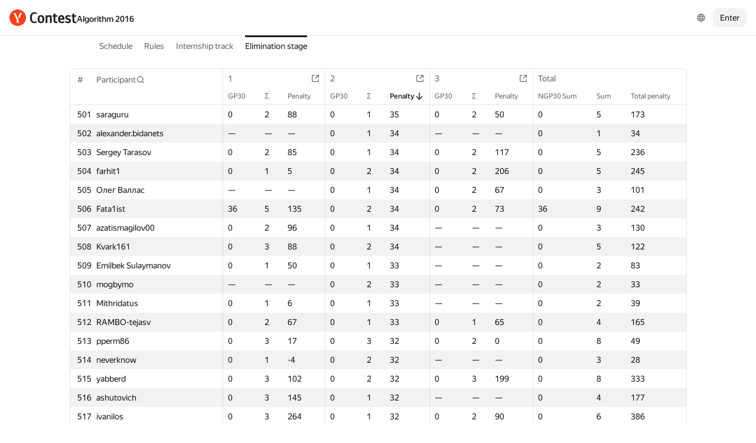

--- FILE ---
content_type: text/html; charset=UTF-8
request_url: https://contest.yandex.ru/algorithm2016/results/?order=desc&sortBy=contest-stat&statIdx=2&contestIdx=1&p=11&lang=en
body_size: 102733
content:
<!DOCTYPE html><html class="i-ua_js_no i-ua_css_standard" lang="en"><head><meta charset="utf-8"/><meta name="viewport" content="width=device-width, initial-scale=1"/><meta http-equiv="X-UA-Compatible" content="IE=edge"/><title>Elimination stage — Algorithm 2016</title><link rel="shortcut icon" href="/favicon.ico?1768814362262"/><script nonce="eHuLtrnMQ0NLjKnt9NNcDg==">;(function(d,e,c,r){e=d.documentElement;c="className";r="replace";e[c]=e[c][r]("i-ua_js_no","i-ua_js_yes");if(d.compatMode!="CSS1Compat")e[c]=e[c][r]("i-ua_css_standart","i-ua_css_quirks")})(document);;(function(d,e,c,n,w,v,f){e=d.documentElement;c="className";n="createElementNS";f="firstChild";w="http://www.w3.org/2000/svg";e[c]+=" i-ua_svg_"+(!!d[n]&&!!d[n](w,"svg").createSVGRect?"yes":"no");v=d.createElement("div");v.innerHTML="<svg/>";e[c]+=" i-ua_inlinesvg_"+((v[f]&&v[f].namespaceURI)==w?"yes":"no");})(document);;(function(d,e,p){e=d.documentElement;p="placeholder";e.className+=" i-ua_"+p+(p in d.createElement("input")?"_yes":"_no")})(document);</script><link rel="stylesheet" href="//yastatic.net/s3/contest/static/contest-www/23d5bce1a5aa521f5b729e4bf0844c3323993689/bundles/merged-monitor/_merged-monitor.css"/><!--[if IE 6]><link rel="stylesheet" href="//yastatic.net/s3/contest/static/contest-www/23d5bce1a5aa521f5b729e4bf0844c3323993689/bundles/merged-monitor/_merged-monitor.ie6.css"/><![endif]--><!--[if IE 7]><link rel="stylesheet" href="//yastatic.net/s3/contest/static/contest-www/23d5bce1a5aa521f5b729e4bf0844c3323993689/bundles/merged-monitor/_merged-monitor.ie7.css"/><![endif]--><!--[if IE 8]><link rel="stylesheet" href="//yastatic.net/s3/contest/static/contest-www/23d5bce1a5aa521f5b729e4bf0844c3323993689/bundles/merged-monitor/_merged-monitor.ie8.css"/><![endif]--><!--[if IE 9]><link rel="stylesheet" href="//yastatic.net/s3/contest/static/contest-www/23d5bce1a5aa521f5b729e4bf0844c3323993689/bundles/merged-monitor/_merged-monitor.ie9.css"/><![endif]--><link rel="stylesheet" href="//yastatic.net/s3/contest/static/contest-www/23d5bce1a5aa521f5b729e4bf0844c3323993689/bundles/merged-monitor/_merged-monitor.print.css" media="print"/><script src="//yastatic.net/jquery/1.8.3/jquery.min.js" nonce="reCDWOkQeikXnqsFL/bbvg=="></script><script src="//yastatic.net/s3/contest/static/contest-www/23d5bce1a5aa521f5b729e4bf0844c3323993689/bundles/merged-monitor/_merged-monitor.en.js" nonce="eHuLtrnMQ0NLjKnt9NNcDg=="></script><meta name="description" content="Yandex.Contest is a service allowing programmers all over the world to compete and train on a given problemsets, and coaches and trainers to share their problems and tasks with both students and community"/><meta name="viewport" content="width=device-width, initial-scale=1"/><meta name="yandex-verification" content="b22f2e5048e733e5"/><script nonce="eHuLtrnMQ0NLjKnt9NNcDg==">!function(n,i){if(n.Ya=n.Ya||{},Ya.Rum)throw new Error("Rum: interface is already defined");var e=n.performance,t=e&&e.timing&&e.timing.navigationStart||Ya.startPageLoad||+new Date,a=n.requestAnimationFrame,r=Ya.Rum={enabled:!!e,vsStart:document.visibilityState,vsChanged:!1,_defTimes:[],_defRes:[],_deltaMarks:{},_markListeners:{},_onComplete:[],_onInit:[],_unsubscribers:[],_settings:{},_vars:{},init:function(n,i){r._settings=n,r._vars=i},getTime:e&&e.now?function(){return e.now()}:Date.now?function(){return Date.now()-t}:function(){return new Date-t},time:function(n){r._deltaMarks[n]=[r.getTime()]},timeEnd:function(n,i){var e=r._deltaMarks[n];e&&0!==e.length&&e.push(r.getTime(),i)},sendTimeMark:function(n,i,e,t){void 0===i&&(i=r.getTime()),r._defTimes.push([n,i,t]),r.mark(n,i)},sendDelta:function(n,i,e,t){var a,s=r._deltaMarks;s[n]||void 0===i||(a=t&&t.originalEndTime?t.originalEndTime:r.getTime(),s[n]=[a-i,a,e])},sendResTiming:function(n,i){r._defRes.push([n,i])},sendRaf:function(n){var i=r.getSetting("forcePaintTimeSending");if(a&&(i||!r.isVisibilityChanged())){var e="2616."+n;a((function(){!i&&r.isVisibilityChanged()||(r.getSetting("sendFirstRaf")&&r.sendTimeMark(e+".205"),a((function(){!i&&r.isVisibilityChanged()||r.sendTimeMark(e+".1928")})))}))}},isVisibilityChanged:function(){return r.vsStart&&("visible"!==r.vsStart||r.vsChanged)},mark:e&&e.mark?function(n,i){e.mark(n+(i?": "+i:""))}:function(){},getSetting:function(n){var i=r._settings[n];return null===i?null:i||""},on:function(n,i){if("function"==typeof i)return(r._markListeners[n]=r._markListeners[n]||[]).push(i),function(){if(r._markListeners[n]){var e=r._markListeners[n].indexOf(i);e>-1&&r._markListeners[n].splice(e,1)}}},sendTrafficData:function(){},finalizeLayoutShiftScore:function(){},finalizeLargestContentfulPaint:function(){},getLCPAdditionalParams:function(){}};document.addEventListener&&document.addEventListener("visibilitychange",(function n(){Ya.Rum.vsChanged=!0,document.removeEventListener("visibilitychange",n)}))}(window);

!function(){if(window.PerformanceLongTaskTiming){var e=function(e,n){return(e=e.concat(n)).length>300&&(e=e.slice(e.length-300)),e};function n(){var n=Ya.Rum._tti={events:[],eventsAfterTTI:[],fired:!1,observer:new PerformanceObserver((function(r){var t=r.getEntries();n.events=e(n.events,t),n.fired&&(n.eventsAfterTTI=e(n.eventsAfterTTI,t))}))};n.observer.observe({entryTypes:["longtask"]}),Ya.Rum._unsubscribers&&Ya.Rum._unsubscribers.push((function(){n.observer.disconnect()}))}n(),Ya.Rum._onInit&&Ya.Rum._onInit.push(n)}}();

Ya.Rum.observeDOMNode=window.IntersectionObserver?function(e,i,n){var t=this,o=Ya.Rum.getSetting("forcePaintTimeSending");!function r(){if(o||!t.isVisibilityChanged()){var s="string"==typeof i?document.querySelector(i):i;s?new IntersectionObserver((function(i,n){!o&&t.isVisibilityChanged()||(Ya.Rum.sendTimeMark(e),n.unobserve(s))}),n).observe(s):setTimeout(r,100)}}()}:function(){};

!function(){var e,n,t,i=Ya.Rum,o=[];function s(){var t=o.join("\r\n");o=[],e=null,n&&a(n,t)}function a(e,n){if(!(navigator.sendBeacon&&t&&navigator.sendBeacon(e,n))){var i=new XMLHttpRequest;i.open("POST",e),i.send(n)}}function g(t,c,r,u,l,v,d,f,j,m){var p=[t?"/reqid="+t:"",c?"/"+c.join("/"):"",r?"/path="+r:"",u?"/events="+u:"",l?"/slots="+l.join(";"):"",v?"/experiments="+v.join(";"):"",d?"/vars="+d:"","/cts="+(new Date).getTime(),j||"","/*"+(f||"")];m&&m!==n?a(m,p.join("")):(o.push(p.join("")),o.length<42?e=setTimeout(s,15):s(),i.sendToClck=g)}i.send=function(o,s,a,c,r,u,l){clearTimeout(e),n=i.getSetting("clck"),t=i.getSetting("beacon"),g(i.getSetting("reqid"),l,s,r,i.getSetting("slots"),i.getSetting("experiments"),a)}}();

!function(){var n=Ya.Rum,i=window.BEM;function t(){i&&i.channel("i-bem").onFirst("start-init",(function(){n.getSetting("sendBeforeBemInited")&&n.sendTimeMark("2418")})).onFirst("init",(function(){n.sendTimeMark("2295")}))}t(),n._onInit&&n._onInit.push(t)}();

Ya.Rum?.init({"beacon":true,"clck":"https://yandex.ru/clck/click","reqid":"DekDPuHU"}, {"-page":"results","-platform":"desktop","-env":"production","rum_id":"ru.contest-www","-project":"contest-www"});
!function(e,n){if(!e)throw new Error("Rum: interface is not included");if(!e.enabled)return e.getSetting=function(){return""},e.getVarsList=function(){return[]},void(e.getResourceTimings=e.pushConnectionTypeTo=e.pushTimingTo=e.normalize=e.sendCounter=e.sendDelta=e.sendTimeMark=e.sendResTiming=e.sendTiming=e.sendTTI=e.makeSubPage=e.sendHeroElement=e.onReady=e.onQuietWindow=function(){});e.getVarsList=function(){var n=e._vars;return Object.keys(n).map(function(e){return e+"="+encodeURIComponent(n[e]).replace(/\*/g,"%2A")})},e.setVars=function(n){Object.keys(n).forEach(function(t){e._vars[t]=n[t]}),M(),I()};var t,i,r="690.1033",o="690.2096.207",a="690.2096.2877",s="690.2096.2892",c="690.2096.2044",u="690.2096.361",d="690.2096.4004",f=3,l=3e3,v={connectEnd:2116,connectStart:2114,decodedBodySize:2886,domComplete:2124,domContentLoadedEventEnd:2131,domContentLoadedEventStart:2123,domInteractive:2770,domLoading:2769,domainLookupEnd:2113,domainLookupStart:2112,duration:2136,encodedBodySize:2887,entryType:2888,fetchStart:2111,initiatorType:2889,loadEventEnd:2126,loadEventStart:2125,nextHopProtocol:2890,redirectCount:1385,redirectEnd:2110,redirectStart:2109,requestStart:2117,responseEnd:2120,responseStart:2119,secureConnectionStart:2115,startTime:2322,transferSize:2323,type:76,unloadEventEnd:2128,unloadEventStart:2127,workerStart:2137},g={visible:1,hidden:2,prerender:3},m={bluetooth:2064,cellular:2065,ethernet:2066,none:1229,wifi:2067,wimax:2068,other:861,unknown:836,0:836,1:2066,2:2067,3:2070,4:2071,5:2768},p={"first-paint":2793,"first-contentful-paint":2794},h=Object.keys(p).length,y=e.getTime,T=window.PerformanceObserver,E=window.performance||{},S=E.timing||{},b=E.navigation||{},C=navigator.connection,k={},L={},w=e._deltaMarks,R=document.createElement("link"),j=document.createElement("a"),x="function"==typeof E.getEntriesByType,_=S.navigationStart;function M(){t=e.getVarsList(),e.getSetting("sendClientUa")&&t.push("1042="+encodeURIComponent(navigator.userAgent))}function I(){i=t.concat(["143.2129="+_])}function O(e){function n(){removeEventListener("DOMContentLoaded",n),removeEventListener("load",n),e()}"loading"===document.readyState?(addEventListener("DOMContentLoaded",n),addEventListener("load",n)):e()}function z(){var n;e.getSetting("disableOnLoadTasks")||(removeEventListener("load",z),(n=e.getSetting("periodicStatsIntervalMs"))||null===n||(n=15e3),n&&(V=setInterval(Q,n)),addEventListener("beforeunload",Q),function(){if(T){q(E.getEntriesByType("navigation")),q(E.getEntriesByType("resource"));try{new T(function(e){q(e.getEntries())}).observe({entryTypes:["resource","navigation"]})}catch(e){}e._periodicTasks.push(J)}}(),function(){if(T)try{new T(function(e,n){var t=e.getEntries()[0];if(t){var i=t.processingStart,r={duration:t.duration,js:t.processingEnd-i,name:t.name};t.target&&(r.target=K(t.target)),A("first-input",i-t.startTime,r),n.disconnect()}}).observe({type:"first-input",buffered:!0})}catch(e){}}(),function(){if(x){var e=E.getEntriesByType("navigation")[0];if(e){var n=[];me(n,e),fe(n);var i=E.getEntriesByName("yndxNavigationSource")[0];i&&n.push("2091.186="+i.value),he(s,t.concat(n))}}}(),function(){if(T){var n=e.getSetting("clsWindowGap")?e.getSetting("clsWindowGap"):1/0,t=e.getSetting("clsWindowSize")?e.getSetting("clsWindowSize"):1/0,i=new T(function(e){var i=e.getEntries();null==$&&($=0);for(var r=0;r<i.length;r++){var o=i[r];o.hadRecentInput||(Z&&o.startTime-X[X.length-1].startTime<n&&o.startTime-X[0].startTime<t?(Z+=o.value,X.push(o)):(ne(),Z=o.value,X=[o]))}ne()});try{i.observe({type:"layout-shift",buffered:!0})}catch(e){}addEventListener("visibilitychange",function e(){if("hidden"===document.visibilityState){removeEventListener("visibilitychange",e);try{"function"==typeof i.takeRecords&&i.takeRecords(),i.disconnect()}catch(e){}te()}}),addEventListener("beforeunload",te)}}(),function(){if(T&&(e.getSetting("forcePaintTimeSending")||!e.isVisibilityChanged())){var n=new T(function(e){for(var n=e.getEntries(),t=0;t<n.length;t++){var i=n[t];ie=i.renderTime||i.loadTime,re=i}oe||(U("largest-loading-elem-paint",ie),oe=!0)});try{n.observe({type:"largest-contentful-paint",buffered:!0})}catch(e){}addEventListener("visibilitychange",function e(){if("hidden"===document.visibilityState){removeEventListener("visibilitychange",e);try{"function"==typeof n.takeRecords&&n.takeRecords(),n.disconnect()}catch(e){}ae()}}),addEventListener("beforeunload",ae)}}())}function B(){var n=S.domContentLoadedEventStart,i=S.domContentLoadedEventEnd;if(0!==n||0!==i){var o=0===S.responseStart?_:S.responseStart,a=0===S.domainLookupStart?_:S.domainLookupStart,s=t.concat(["2129="+_,"1036="+(a-_),"1037="+(S.domainLookupEnd-S.domainLookupStart),"1038="+(S.connectEnd-S.connectStart),S.secureConnectionStart&&"1383="+(S.connectEnd-S.secureConnectionStart),"1039="+(S.responseStart-S.connectEnd),"1040="+(S.responseEnd-o),"1040.906="+(S.responseEnd-a),"1310.2084="+(S.domLoading-o),"1310.2085="+(S.domInteractive-o),"1310.1309="+(i-n),"1310.1007="+(n-o),navigator.deviceMemory&&"3140="+navigator.deviceMemory,navigator.hardwareConcurrency&&"3141="+navigator.hardwareConcurrency]);Object.keys(v).forEach(function(e){e in S&&S[e]&&s.push(v[e]+"="+pe(S[e],_))}),e.vsStart?(s.push("1484="+(g[e.vsStart]||2771)),e.vsChanged&&s.push("1484.719=1")):s.push("1484="+g.visible),b&&(b.redirectCount&&s.push("1384.1385="+b.redirectCount),1!==b.type&&2!==b.type||s.push("770.76="+b.type)),fe(s),he(r,s)}else setTimeout(B,50)}M(),I(),e.ajaxStart=0,e.ajaxComplete=0,O(function(){_&&setTimeout(function(){e.sendTimeMark=U,e.sendResTiming=H,e.sendTiming=G,e.timeEnd=D;for(var n=e._defRes;n.length;){var t=n.shift();H(t[0],t[1])}for(var i=e._defTimes;i.length;){var r=i.shift();U(r[0],r[1],!1,r[2])}Object.keys(w).forEach(function(e){A(e)}),B(),function n(){if(x&&(e.getSetting("forcePaintTimeSending")||!e.isVisibilityChanged())){for(var t=E.getEntriesByType("paint"),i=0;i<t.length;i++){var r=t[i],o=p[r.name];o&&!P[r.name]&&(P[r.name]=!0,N++,U("1926."+o,r.startTime))}if(N<h)try{new T(function(e,t){n(),t&&t.disconnect()}).observe({entryTypes:["paint"]})}catch(e){}}}(),e.getSetting("sendAutoElementTiming")&&se(),window.addEventListener("pageshow",ce),ue(),"complete"===document.readyState?z():addEventListener("load",z)},0)}),e._getCommonVars=function(){return t};var V,P={},N=0;function U(t,i,r,a){i===n&&(i=y()),r!==n&&!0!==r||e.mark(t,i);var s=ge(t);if(s.push("207="+pe(i)),W(s,a)){he(o,s),k[t]=k[t]||[],k[t].push(i);var c=e._markListeners[t];c&&c.length&&c.forEach(function(e){e(i)})}}function W(e,t){if(t){if(t.isCanceled&&t.isCanceled())return!1;var i=e.reduce(function(e,n,t){return"string"==typeof n&&(e[n.split("=")[0]]=t),e},{});Object.keys(t).forEach(function(r){if("function"!=typeof t[r]){var o=i[r],a=r+"="+t[r];o===n?e.push(a):e[o]=a}})}return!0}function D(e,n){var t=w[e];t&&0!==t.length&&(t.push(y(),n),A(e))}function A(t,i,r,o){var s,c,u,d=w[t];if(void 0!==i?s=(c=o&&o.originalEndTime?o.originalEndTime:e.getTime())-i:d&&(s=d[0],c=d[1],u=d[2]),s!==n&&c!==n){var f=ge(t);f.push("207.2154="+pe(s),"207.1428="+pe(c),"2877="+pe(c-s)),W(f,r)&&W(f,u)&&(he(a,f),delete w[t])}}function H(e,n){le(n,function(t){t&&G(e,t[t.length-1],n)})}function G(n,t,i){var r=ge(n);e.getSetting("sendUrlInResTiming")&&r.push("13="+encodeURIComponent(i)),me(r,t),he(c,r)}function Q(){var n=!1;e._periodicTasks.forEach(function(e){e()&&(n=!0)}),n||clearInterval(V)}e.getTimeMarks=function(){return k},e._periodicTasks=[];var Y=0;function q(e){if(e&&e.length)for(var n=L,t=0;t<e.length;t++){var i=F(e[t]);if(i){var r=i.domain+"-"+i.extension,o=n[r]=n[r]||{count:0,size:0};o.count++,o.size+=i.size}}}function F(e){var n=e.transferSize;if(null!=n){j.href=e.name;var t=j.pathname;if(0!==t.indexOf("/clck")){var i=t.lastIndexOf("."),r="";return-1!==i&&t.lastIndexOf("/")<i&&t.length-i<=5&&(r=t.slice(i+1)),{size:n,domain:j.hostname,extension:r}}}}function J(){var n=e.getSetting("maxTrafficCounters")||250;if(Y>=n)return!1;for(var i=Object.keys(L),r="",o=0;o<i.length;o++){var a=i[o],s=L[a];r+=encodeURIComponent(a)+"!"+s.count+"!"+s.size+";"}if(r.length){Y++;var c=t.concat(["d="+r,"t="+pe(y())]);he(u,c)}return L={},Y<n}function K(e){if(!e)return"";var t=(e.tagName||"").toLowerCase(),i=e.className&&e.className.baseVal!==n?e.className.baseVal:e.className;return t+(i?(" "+i).replace(/\s+/g,"."):"")}var X,Z,$=("layout-shift",Boolean(T&&T.supportedEntryTypes&&-1!==T.supportedEntryTypes.indexOf("layout-shift"))?0:null),ee=null;function ne(){Z>$&&($=Z,ee=X)}function te(){if(null!=$){var i=["s="+Math.round(1e6*$)/1e6];if(e.getSetting("logClsTarget")){var r=function(e){var n=null;if(!e)return null;var t=null;return(n=e.reduce(function(e,n){return e&&e.value>n.value?e:n}))&&n.sources&&n.sources.length&&(t=n.sources.find(function(e){return e.node&&1===e.node.nodeType})||n.sources[0]),t&&K(t.node)}(ee);i.push("target="+r)}he(d,t.concat(i)),$=null,Z=n,X=n}}var ie=null,re=null,oe=!1;function ae(){if(null!=ie){var n=e.getLCPAdditionalParams(re);U("largest-contentful-paint",ie,!1,n),ie=null,re=null}}var se=T?function(){if(e.getSetting("forcePaintTimeSending")||!e.isVisibilityChanged())try{new T(function(e){for(var n=e.getEntries(),t=0;t<n.length;t++){var i=n[t];U("element-timing."+i.identifier,i.startTime)}}).observe({type:"element",buffered:!0})}catch(e){}}:function(){};function ce(e){e.persisted&&U("bfcache")}function ue(n,t,i){if(e._tti){var r=y();de(function(o){var a={2796.2797:ve(e._tti.events||[],t),689.2322:pe(r)};i&&Object.keys(i).forEach(function(e){a[e]=i[e]}),U(n||"2795",o,!0,a),e._tti.fired=!0},t)}}function de(n,t){e._tti&&(t||(t=y()),function i(){var r,o=t,a=y(),s=e._tti.events||[],c=s.length;0!==c&&(r=s[c-1],o=Math.max(o,Math.floor(r.startTime+r.duration))),a-o>=l?n(o):setTimeout(i,1e3)}())}function fe(e){C&&e.push("2437="+(m[C.type]||2771),C.downlinkMax!==n&&"2439="+C.downlinkMax,C.effectiveType&&"2870="+C.effectiveType,C.rtt!==n&&"rtt="+C.rtt,C.downlink!==n&&"dwl="+C.downlink)}function le(e,n){if(!x)return n(null);R.href=e;var t=R.href,i=0,r=100;setTimeout(function e(){var o=E.getEntriesByName(t);if(o.length)return n(o);i++<f?(setTimeout(e,r),r+=r):n(null)},0)}function ve(e,n){return e=e||[],n=n||0,e.filter(function(e){return e.startTime-n>=-50}).map(function(e){var n=e.name?e.name.split("-").map(function(e){return e[0]}).join(""):"u",t=Math.floor(e.startTime);return n+"-"+t+"-"+Math.floor(t+e.duration)}).join(".")}function ge(n){return i.concat(["1701="+n,e.ajaxStart&&"1201.2154="+pe(e.ajaxStart),e.ajaxComplete&&"1201.2052="+pe(e.ajaxComplete)])}function me(e,n){Object.keys(v).forEach(function(t){if(t in n){var i=n[t];(i||0===i)&&e.push(v[t]+"="+pe(i))}})}function pe(e,n){return"string"==typeof e?encodeURIComponent(e):Math.round(1e3*(e-(n||0)))/1e3}function he(n,t){var i=encodeURIComponent(window.YaStaticRegion||"unknown");t.push("-cdn="+i);var r=t.filter(Boolean).join(",");e.send(null,n,r)}e.sendTTI=ue,e.sendHeroElement=function(e){U("2876",e)},e._subpages={},e.makeSubPage=function(n,t){var i=e._subpages[n];e._subpages[n]=void 0===i?i=0:++i;var r=!1;return{689.2322:pe(void 0!==t?t:y()),2924:n,2925:i,isCanceled:function(){return r},cancel:function(){r=!0}}},e._getLongtasksStringValue=ve,e.getResourceTimings=le,e.pushConnectionTypeTo=fe,e.pushTimingTo=me,e.normalize=pe,e.sendCounter=he,e.sendDelta=A,e.sendTrafficData=J,e.finalizeLayoutShiftScore=te,e.finalizeLargestContentfulPaint=ae,e.onReady=O,e.onQuietWindow=de,e.getSelector=K,e.sendBFCacheTimeMark=ce}(Ya.Rum);

!function(n){if(!n.Ya||!Ya.Rum)throw new Error("Rum: interface is not defined");var e=Ya.Rum;e.getSetting=function(n){var t=e._settings[n];return null===t?null:t||""}}("undefined"!=typeof self?self:window);

!function(e,r){var n={client:["690.2354",1e3,100,0],uncaught:["690.2361",100,10,0],external:["690.2854",100,10,0],script:["690.2609",100,10,0]},t={};r.ERROR_LEVEL={INFO:"info",DEBUG:"debug",WARN:"warn",ERROR:"error",FATAL:"fatal"},r._errorSettings={clck:"https://yandex.ru/clck/click",beacon:!0,project:"unknown",page:"",env:"",experiments:[],additional:{},platform:"",region:"",dc:"",host:"",service:"",level:"",version:"",yandexuid:"",loggedin:!1,coordinates_gp:"",referrer:!0,preventError:!1,unhandledRejection:!1,traceUnhandledRejection:!1,uncaughtException:!0,debug:!1,limits:{},silent:{},filters:{},pageMaxAge:864e6,initTimestamp:+new Date};var o=!1;function a(e,r){for(var n in r)r.hasOwnProperty(n)&&(e[n]=r[n]);return e}function i(e){return"boolean"==typeof e&&(e=+e),"number"==typeof e?e+"":null}r.initErrors=function(n){var t=a(r._errorSettings,n);o||(t.uncaughtException&&function(){var n=r._errorSettings;if(e.addEventListener)e.addEventListener("error",s),n.resourceFails&&e.addEventListener("error",l,!0),"Promise"in e&&n.unhandledRejection&&e.addEventListener("unhandledrejection",function(e){var n,t,o=e.reason,a={};o&&(o.stack&&o.message?(n=o.message,t=o.stack):(n=String(o),t=r._parseTraceablePromiseStack(e.promise),"[object Event]"===n?n="event.type: "+o.type:"[object Object]"===n&&(a.unhandledObject=o)),o.target&&o.target.src&&(a.src=o.target.src),s({message:"Unhandled rejection: "+n,stack:t,additional:a}))});else{var t=e.onerror;e.onerror=function(e,r,n,o,a){s({error:a||new Error(e||"Empty error"),message:e,lineno:n,colno:o,filename:r}),t&&t.apply(this,arguments)}}}(),t.unhandledRejection&&t.traceUnhandledRejection&&r._traceUnhandledRejection&&r._traceUnhandledRejection(),o=!0)},r.updateErrors=function(e){a(r._errorSettings,e)},r.updateAdditional=function(e){r._errorSettings.additional=a(r._errorSettings.additional||{},e)},r._handleError=function(e,o,i){var s,l,c=r._errorSettings;if(c.preventError&&e.preventDefault&&e.preventDefault(),o)s=e,l="client";else{s=r._normalizeError(e),l=s.type;var d=c.onError;"function"==typeof d&&d(s);var u=c.transform;if("function"==typeof u&&(s=u(s)),!s)return;s.settings&&(i=s.settings)}var g=+new Date,f=c.initTimestamp,p=c.pageMaxAge;if(!(-1!==p&&f&&f+p<g)){var m=n[l][1];"number"==typeof c.limits[l]&&(m=c.limits[l]);var v=n[l][2];"number"==typeof c.silent[l]&&(v=c.silent[l]);var h=n[l][3];if(h<m||-1===m){s.path=n[l][0];var E=r._getErrorData(s,{silent:h<v||-1===v?"no":"yes",isCustom:Boolean(o)},a(a({},c),i)),_=function(e){t[s.message]=!1,r._sendError(e.path,e.vars),n[l][3]++}.bind(this,E);if(void 0===c.throttleSend)_();else{if(t[s.message])return;t[s.message]=!0,setTimeout(_,c.throttleSend)}}}},r._getReferrer=function(r){var n=r.referrer,t=typeof n;return"function"===t?n():"string"===t&&n?n:!1!==n&&e.location?e.location.href:void 0},r.getErrorSetting=function(e){return r._errorSettings[e]},r._buildExperiments=function(e){return e instanceof Array?e.join(";"):""},r._buildAdditional=function(e,r){var n="";try{var t=a(a({},e),r);0!==Object.keys(t).length&&(n=JSON.stringify(t))}catch(e){}return n},r._getErrorData=function(n,t,o){t=t||{};var a=r._buildExperiments(o.experiments),s=r._buildAdditional(o.additional,n.additional),l={"-stack":n.stack,"-url":n.file,"-line":n.line,"-col":n.col,"-block":n.block,"-method":n.method,"-msg":n.message,"-env":o.env,"-external":n.external,"-externalCustom":n.externalCustom,"-project":o.project,"-service":n.service||o.service,"-page":n.page||o.page,"-platform":o.platform,"-level":n.level,"-experiments":a,"-version":o.version,"-region":o.region,"-dc":o.dc,"-host":o.host,"-yandexuid":o.yandexuid,"-loggedin":o.loggedin,"-coordinates_gp":n.coordinates_gp||o.coordinates_gp,"-referrer":r._getReferrer(o),"-source":n.source,"-sourceMethod":n.sourceMethod,"-type":t.isCustom?n.type:"","-additional":s,"-adb":i(Ya.blocker)||i(o.blocker),"-cdn":e.YaStaticRegion,"-ua":navigator.userAgent,"-silent":t.silent,"-ts":+new Date,"-init-ts":o.initTimestamp};return o.debug&&e.console&&console[console[n.level]?n.level:"error"]("[error-counter] "+n.message,l,n.stack),{path:n.path,vars:l}},r._baseNormalizeError=function(e){var r=(e=e||{}).error,n=e.filename||e.fileName||"",t=r&&r.stack||e.stack||"",o=e.message||"",a=r&&r.additional||e.additional;return{file:n,line:e.lineno||e.lineNumber,col:e.colno||e.colNumber,stack:t,message:o,additional:a}},r._normalizeError=function(e){var n=r._baseNormalizeError(e),t="uncaught",o=r._isExternalError(n.file,n.message,n.stack),a="",i="";return o.hasExternal?(t="external",a=o.common,i=o.custom):/^Script error\.?$/.test(n.message)&&(t="script"),n.external=a,n.externalCustom=i,n.type=t,n},r._createVarsString=function(e){var r=[];for(var n in e)e.hasOwnProperty(n)&&(e[n]||0===e[n])&&r.push(n+"="+encodeURIComponent(e[n]).replace(/\*/g,"%2A"));return r.join(",")},r._sendError=function(e,n){r.send(null,e,r._createVarsString(n),null,null,null,null)};var s=function(e){r._handleError(e,!1)},l=function(e){var n=e.target;if(n){var t=n.srcset||n.src;if(t||(t=n.href),t){var o=n.tagName||"UNKNOWN";r.logError({message:o+" load error",additional:{src:t}})}}};r._parseTraceablePromiseStack=function(){}}("undefined"!=typeof self?self:window,Ya.Rum);

!function(e){var r={url:{0:/(miscellaneous|extension)_bindings/,1:/^chrome:/,2:/kaspersky-labs\.com\//,3:/^(?:moz|chrome|safari)-extension:\/\//,4:/^file:/,5:/^resource:\/\//,6:/webnetc\.top/,7:/local\.adguard\.com/},message:{0:/__adgRemoveDirect/,1:/Content Security Policy/,2:/vid_mate_check/,3:/ucapi/,4:/Access is denied/i,5:/^Uncaught SecurityError/i,6:/__ybro/,7:/__show__deepen/,8:/ntp is not defined/,9:/Cannot set property 'install' of undefined/,10:/NS_ERROR/,11:/Error loading script/,12:/^TypeError: undefined is not a function$/,13:/__firefox__\.(?:favicons|metadata|reader|searchQueryForField|searchLoginField)/},stack:{0:/(?:moz|chrome|safari)-extension:\/\//,1:/adguard.*\.user\.js/i}};function n(e,r){if(e&&r){var n=[];for(var o in r)if(r.hasOwnProperty(o)){var i=r[o];"string"==typeof i&&(i=new RegExp(i)),i instanceof RegExp&&i.test(e)&&n.push(o)}return n.join("_")}}function o(e,o){var i,a=[];for(var t in r)r.hasOwnProperty(t)&&(i=n(e[t],o[t]))&&a.push(t+"~"+i);return a.join(";")}e._isExternalError=function(n,i,a){var t=e._errorSettings.filters||{},s={url:(n||"")+"",message:(i||"")+"",stack:(a||"")+""},c=o(s,r),u=o(s,t);return{common:c,custom:u,hasExternal:!(!c&&!u)}}}(Ya.Rum);

Ya.Rum?.initErrors({"page":"results","platform":"desktop","env":"production","reqid":"DekDPuHU","project":"contest-www"});</script></head><body class="b-page b-page__body i-global i-ua i-ua_interaction_yes page hr-fonts hr-variables hr-theme hr-theme_color_light i-bem" data-bem="{&quot;i-global&quot;:{&quot;lang&quot;:&quot;en&quot;,&quot;tld&quot;:&quot;ru&quot;,&quot;content-region&quot;:&quot;ru&quot;,&quot;click-host&quot;:&quot;//clck.yandex.ru&quot;,&quot;passport-host&quot;:&quot;https://passport.yandex.ru&quot;,&quot;pass-host&quot;:&quot;pass.yandex.ru&quot;,&quot;social-host&quot;:&quot;social.yandex.ru&quot;,&quot;export-host&quot;:&quot;https://export.yandex.ru&quot;,&quot;login&quot;:&quot;&quot;,&quot;lego-static-host&quot;:&quot;//yastatic.net/lego/2.10-142&quot;,&quot;id&quot;:&quot;contest&quot;,&quot;yandexuid&quot;:&quot;8543622341768814361&quot;,&quot;social-retpath&quot;:&quot;https://contest.yandex.ru/i-social__closer.html&quot;,&quot;retpath&quot;:&quot;https://contest.yandex.ru/algorithm2016/results/?order=desc&amp;sortBy=contest-stat&amp;statIdx=2&amp;contestIdx=1&amp;p=11&amp;lang=en&quot;,&quot;passport-msg&quot;:&quot;contest&quot;},&quot;i-ua&quot;:{},&quot;page&quot;:{}}"><div class="page__head"><div class="banners"></div><header class="page__header"><div class="page__header-left"><a class="page__logo" href="/" title="Contest"><div class="logo2"><img class="logo2__image" src="//yastatic.net/s3/contest/contest/logo/en.svg"/></div></a><div class="page__search"><a class="link link_size_s link_view_none i-font i-font_face_textbook page__competition-link" href="/algorithm2016/">Algorithm 2016</a></div></div><div class="page__header-right"><div class="dropdown-menu dropdown-menu_theme_ffffff lang-switcher i-bem" data-bem="{&quot;dropdown-menu&quot;:{},&quot;lang-switcher&quot;:{&quot;tune&quot;:&quot;http://tune.yandex.ru&quot;}}"><button class="hr-button hr-button_view_ghost hr-button_size_m hr-control hr-control_size_m dropdown-menu__switcher i-bem" data-bem="{&quot;hr-button&quot;:{}}" type="button"><span class="hr-button__content"><span class="hr-slot__wrapper hr-slot__wrapper_type_icon hr-slot__wrapper_place_left"></span><span class="hr-icon hr-icon_size_s hr-button__primary-icon"><svg viewBox="0 0 24 24" fill="none" xmlns="http://www.w3.org/2000/svg"><path fill-rule="evenodd" clip-rule="evenodd" d="M2.125 12c0-5.454 4.421-9.875 9.875-9.875S21.875 6.546 21.875 12 17.454 21.875 12 21.875 2.125 17.454 2.125 12Zm1.956-1.825a8.15 8.15 0 0 0 0 3.65h3.594a14.644 14.644 0 0 1-.15-1.843c.013-.608.063-1.211.15-1.807H4.081Zm.62-1.75h3.34a14.648 14.648 0 0 1 1.97-4.305A8.143 8.143 0 0 0 4.7 8.425ZM12 4.355a12.893 12.893 0 0 0-2.136 4.07h4.272A12.892 12.892 0 0 0 12 4.355Zm2.554 5.82H9.446c-.1.6-.157 1.21-.17 1.825.013.615.07 1.225.17 1.825h5.108c.1-.6.157-1.21.17-1.825a12.894 12.894 0 0 0-.17-1.825Zm1.77 3.65a14.637 14.637 0 0 0 .15-1.843 14.656 14.656 0 0 0-.149-1.807h3.594a8.147 8.147 0 0 1 0 3.65h-3.594Zm-2.188 1.75H9.864A12.895 12.895 0 0 0 12 19.645a12.893 12.893 0 0 0 2.136-4.07ZM10.01 19.88a14.647 14.647 0 0 1-1.97-4.305H4.702a8.143 8.143 0 0 0 5.308 4.305Zm3.98 0a14.648 14.648 0 0 0 1.97-4.305h3.338a8.143 8.143 0 0 1-5.308 4.305Zm5.308-11.455H15.96a14.65 14.65 0 0 0-1.97-4.305 8.143 8.143 0 0 1 5.308 4.305Z" fill="currentColor"></path></svg></span><span class="hr-slot__wrapper hr-slot__wrapper_type_icon hr-slot__wrapper_place_right"></span><span class="hr-button__state"></span></span></button><div class="popup popup_theme_normal popup_autoclosable_yes popup_adaptive_yes popup_animate_yes dropdown__popup lang-switcher__popup-content dropdown-menu__popup"><div class="popup__under"></div><i class="popup__tail"></i><div class="popup__content"><div class="b-menu-vert dropdown-menu__menu dropdown-menu__menu_theme_ffffff" role="menu"><ul class="b-menu-vert__layout"><li class="b-menu-vert__layout-unit b-menu-vert__layout-unit_position_first"><a class="lang-switcher__lang" data-bem="{&quot;lang-switcher__lang&quot;:{&quot;lang&quot;:&quot;ru&quot;,&quot;url&quot;:&quot;https://contest.yandex.ru/algorithm2016/results/?order=desc&amp;sortBy=contest-stat&amp;statIdx=2&amp;contestIdx=1&amp;p=11&amp;lang=ru&quot;}}" href="https://contest.yandex.ru/algorithm2016/results/?order=desc&amp;sortBy=contest-stat&amp;statIdx=2&amp;contestIdx=1&amp;p=11&amp;lang=ru" role="button" tabindex="0"><div class="country-flag country-flag_s16_ru lang-switcher__flag"></div><span class="lang-switcher__lang-name">Русский</span></a></li><li class="b-menu-vert__layout-unit"><span class="lang-switcher__lang lang-switcher__lang_selected_yes"><div class="country-flag country-flag_s16_gb lang-switcher__flag"></div><span class="lang-switcher__lang-name">English</span></span></li><li class="b-menu-vert__layout-unit"><a class="lang-switcher__lang" data-bem="{&quot;lang-switcher__lang&quot;:{&quot;lang&quot;:&quot;hy&quot;,&quot;url&quot;:&quot;https://contest.yandex.ru/algorithm2016/results/?order=desc&amp;sortBy=contest-stat&amp;statIdx=2&amp;contestIdx=1&amp;p=11&amp;lang=hy&quot;}}" href="https://contest.yandex.ru/algorithm2016/results/?order=desc&amp;sortBy=contest-stat&amp;statIdx=2&amp;contestIdx=1&amp;p=11&amp;lang=hy" role="button" tabindex="0"><div class="country-flag country-flag_s16_am lang-switcher__flag"></div><span class="lang-switcher__lang-name">հայկ</span></a></li><li class="b-menu-vert__layout-unit"><a class="lang-switcher__lang" data-bem="{&quot;lang-switcher__lang&quot;:{&quot;lang&quot;:&quot;kk&quot;,&quot;url&quot;:&quot;https://contest.yandex.ru/algorithm2016/results/?order=desc&amp;sortBy=contest-stat&amp;statIdx=2&amp;contestIdx=1&amp;p=11&amp;lang=kk&quot;}}" href="https://contest.yandex.ru/algorithm2016/results/?order=desc&amp;sortBy=contest-stat&amp;statIdx=2&amp;contestIdx=1&amp;p=11&amp;lang=kk" role="button" tabindex="0"><div class="country-flag country-flag_s16_kz lang-switcher__flag"></div><span class="lang-switcher__lang-name">Қазақша</span></a></li><li class="b-menu-vert__layout-unit b-menu-vert__layout-unit_position_last"><a class="lang-switcher__lang" data-bem="{&quot;lang-switcher__lang&quot;:{&quot;lang&quot;:&quot;uz&quot;,&quot;url&quot;:&quot;https://contest.yandex.ru/algorithm2016/results/?order=desc&amp;sortBy=contest-stat&amp;statIdx=2&amp;contestIdx=1&amp;p=11&amp;lang=uz&quot;}}" href="https://contest.yandex.ru/algorithm2016/results/?order=desc&amp;sortBy=contest-stat&amp;statIdx=2&amp;contestIdx=1&amp;p=11&amp;lang=uz" role="button" tabindex="0"><div class="country-flag country-flag_s16_uz lang-switcher__flag"></div><span class="lang-switcher__lang-name">O'zbek tili</span></a></li></ul></div></div></div></div><a class="hr-button hr-button_size_s hr-button_view_secondary hr-control hr-control_size_s i-bem" data-bem="{&quot;hr-button&quot;:{}}" type="button" href="https://passport.yandex.ru/auth?origin=contest&amp;retpath=https%3A%2F%2Fcontest.yandex.ru%2Falgorithm2016%2Fresults%2F%3Forder%3Ddesc%26sortBy%3Dcontest-stat%26statIdx%3D2%26contestIdx%3D1%26p%3D11%26lang%3Den"><span class="hr-button__content"><span class="hr-slot__wrapper hr-slot__wrapper_type_action hr-slot__wrapper_place_left"></span><span class="hr-button__text">Enter</span><span class="hr-slot__wrapper hr-slot__wrapper_type_action hr-slot__wrapper_place_right"></span><span class="hr-button__state"></span></span></a></div></header><ul class="tabs-menu tabs-menu_role_sections tabs-menu_size_m tabs-menu_theme_normal tabs-menu_layout_horiz tabs-menu_type_stroked i-bem" data-bem="{&quot;tabs-menu&quot;:{}}" role="menu"><div class="tabs-menu__inner"><li class="tabs-menu__tab tabs-menu__tab_first_yes"><a class="link link_size_s link_view_secondary" href="/algorithm2016/schedule/">Schedule</a></li><li class="tabs-menu__tab"><a class="link link_size_s link_view_secondary" href="/algorithm2016/rules/">Rules</a></li><li class="tabs-menu__tab"><a class="link link_size_s link_view_secondary" href="/algorithm2016/results/?group=215696">Internship track</a></li><li class="tabs-menu__tab tabs-menu__tab_active_yes"><a class="link link_size_s link_view_secondary" href="/algorithm2016/results/">Elimination stage</a></li></div></ul></div><div class="page__main page__main_layout_table page__sect"><div class="content"><div class="table__hook table__hook_role_merged-monitor"><table class="table table_role_merged-monitor t-scroller i-bem" data-bem="{&quot;t-scroller&quot;:{&quot;left&quot;:2,&quot;right&quot;:3,&quot;minwidth&quot;:960}}"><thead class="table__head"><tr class="table__row"><th class="table__header table__header_role_place" rowspan="2"><div class="table__data">#</div></th><th class="table__header table__header_role_participant" rowspan="2"><div class="dropdown dropdown_action_closed participants-filter i-bem" data-bem="{&quot;dropdown&quot;:{},&quot;participants-filter&quot;:{}}"><span class="link link_size_s link_view_none link_pseudo_yes dropdown__switcher" role="button" tabindex="0"><span class="monitor-user-filter">Participant<span class="hr-icon hr-icon_size_s"><svg viewBox="0 0 24 24" fill="none" xmlns="http://www.w3.org/2000/svg"><path fillRule="evenodd" clipRule="evenodd" d="M11 5a6 6 0 1 0 0 12 6 6 0 0 0 0-12Zm-8 6a8 8 0 1 1 14.32 4.906l3.387 3.387a1 1 0 0 1-1.414 1.414l-3.387-3.387A8 8 0 0 1 3 11Z" fill="currentColor"/></svg></span></span></span><div class="popup popup_theme_normal popup_autoclosable_yes popup_adaptive_yes popup_animate_yes popup_role_filt dropdown__popup i-bem" data-bem="{&quot;popup&quot;:{&quot;directions&quot;:&quot;bottom-left-center&quot;}}"><div class="popup__under"></div><i class="popup__tail"></i><div class="popup__content"><form class="form form_role_filt i-bem" data-bem="{&quot;form&quot;:{&quot;sugt&quot;:&quot;ptps&quot;}}" method="GET"><span class="input input_size_m input_clear-type_url input_suggest_yes input_view_outline hr-control hr-control_size_m i-bem" data-bem="{&quot;input&quot;:{&quot;dataprovider&quot;:{&quot;url&quot;:&quot;/merged-monitor/49/participantsSuggest/&quot;,&quot;dataType&quot;:&quot;json&quot;},&quot;popupMods&quot;:{&quot;sugt&quot;:&quot;ptps&quot;},&quot;live&quot;:false}}" data-clear-url="https://contest.yandex.ru/algorithm2016/results/?order=desc&amp;sortBy=contest-stat&amp;statIdx=2&amp;contestIdx=1&amp;p=11&amp;lang=en"><span class="input__box"><input class="input__control" id="uniq176881402404012" name="filt" placeholder="Search participant" aria-labelledby="labeluniq176881402404012 hintuniq176881402404012" value="" autocomplete="off"/><div class="input__state"></div><span class="hr-slot__wrapper hr-slot__wrapper_type_action hr-slot__wrapper_place_left"><span class="hr-slot hr-slot_gap_s hr-slot_padding_s"><span class="hr-slot__item"><span class="hr-icon hr-icon_size_s"><svg viewBox="0 0 24 24" fill="none" xmlns="http://www.w3.org/2000/svg"><path fillRule="evenodd" clipRule="evenodd" d="M11 5a6 6 0 1 0 0 12 6 6 0 0 0 0-12Zm-8 6a8 8 0 1 1 14.32 4.906l3.387 3.387a1 1 0 0 1-1.414 1.414l-3.387-3.387A8 8 0 0 1 3 11Z" fill="currentColor"/></svg></span></span></span></span><span class="hr-slot__wrapper hr-slot__wrapper_type_action hr-slot__wrapper_place_right"><span class="hr-slot hr-slot_gap_s hr-slot_padding_s"><span class="hr-slot__item"><button class="hr-button hr-button_size_xs hr-button_view_ghost hr-button_role_clear hr-control hr-control_size_xs input__clear i-bem" data-bem="{&quot;hr-button&quot;:{}}" type="button"><span class="hr-button__content"><span class="hr-slot__wrapper hr-slot__wrapper_place_left hr-slot__wrapper_type_icon"></span><span class="hr-icon hr-icon_size_s hr-button__primary-icon"><svg viewBox="0 0 24 24" fill="none" xmlns="http://www.w3.org/2000/svg"><path fillRule="evenodd" clipRule="evenodd" d="M4.293 4.293a1 1 0 0 1 1.414 0L12 10.586l6.293-6.293a1 1 0 1 1 1.414 1.414L13.414 12l6.293 6.293a1 1 0 0 1-1.414 1.414L12 13.414l-6.293 6.293a1 1 0 0 1-1.414-1.414L10.586 12 4.293 5.707a1 1 0 0 1 0-1.414Z" fill="currentColor"/></svg></span><span class="hr-slot__wrapper hr-slot__wrapper_place_right hr-slot__wrapper_type_icon"></span><span class="hr-button__state"></span></span></button></span></span></span></span></span><input type="hidden" name="order" value="desc"/><input type="hidden" name="sortBy" value="contest-stat"/><input type="hidden" name="statIdx" value="2"/><input type="hidden" name="contestIdx" value="1"/><input type="hidden" name="lang" value="en"/></form></div></div></div></th><th class="table__header table__header_role_result" colspan="3"><div class="table__data table__data_type_round"><a class="sorter" href="https://contest.yandex.ru/algorithm2016/results/?order=desc&amp;sortBy=contest&amp;contestIdx=0">1<span class="hr-icon hr-icon_size_s"><svg viewBox="0 0 24 24" fill="none" xmlns="http://www.w3.org/2000/svg"><path d="M4.293 12.293a1 1 0 0 1 1.414 0l3.536 3.535c.637.638 1.273 1.575 1.774 2.4.032.054.069.104.109.15l.143-.144C11.116 17.478 11 16.68 11 16V4a1 1 0 0 1 2 0v12c0 .681-.116 1.478-.269 2.234l.143.143a1.08 1.08 0 0 0 .11-.149c.5-.825 1.136-1.762 1.773-2.4l3.536-3.535a1 1 0 1 1 1.414 1.414l-7 7a1 1 0 0 1-1.414 0l-7-7a1 1 0 0 1 0-1.414Z" fill="currentColor"/></svg></span></a><a class="contest-link" href="/contest/2529/standings/" target="_blank"><span class="hr-icon hr-icon_size_s"><svg viewBox="0 0 24 24" fill="none" xmlns="http://www.w3.org/2000/svg"><path fillRule="evenodd" clipRule="evenodd" d="M7 5a2 2 0 0 0-2 2v10a2 2 0 0 0 2 2h10a2 2 0 0 0 2-2v-2a1 1 0 1 1 2 0v2a4 4 0 0 1-4 4H7a4 4 0 0 1-4-4V7a4 4 0 0 1 4-4h2a1 1 0 0 1 0 2H7Z" fill="currentColor"/><path d="M10.929 13.071a1 1 0 0 0 1.414 0l5.536-5.535c.481-.482.963-1.128 1.389-1.77h.203a1.07 1.07 0 0 1-.029.182c-.227.93-.439 2.033-.442 2.93v1.113A1 1 0 0 0 21 10V4a1 1 0 0 0-1-1h-5.996A1 1 0 0 0 14 5h1.1c.902 0 2.014-.213 2.952-.442.06-.015.122-.025.182-.029v.203c-.642.426-1.288.908-1.77 1.39l-5.535 5.535a1 1 0 0 0 0 1.414Z" fill="currentColor"/></svg></span></a></div></th><th class="table__header table__header_role_result" colspan="3"><div class="table__data table__data_type_round"><a class="sorter" href="https://contest.yandex.ru/algorithm2016/results/?order=desc&amp;sortBy=contest&amp;contestIdx=1">2<span class="hr-icon hr-icon_size_s"><svg viewBox="0 0 24 24" fill="none" xmlns="http://www.w3.org/2000/svg"><path d="M4.293 12.293a1 1 0 0 1 1.414 0l3.536 3.535c.637.638 1.273 1.575 1.774 2.4.032.054.069.104.109.15l.143-.144C11.116 17.478 11 16.68 11 16V4a1 1 0 0 1 2 0v12c0 .681-.116 1.478-.269 2.234l.143.143a1.08 1.08 0 0 0 .11-.149c.5-.825 1.136-1.762 1.773-2.4l3.536-3.535a1 1 0 1 1 1.414 1.414l-7 7a1 1 0 0 1-1.414 0l-7-7a1 1 0 0 1 0-1.414Z" fill="currentColor"/></svg></span></a><a class="contest-link" href="/contest/2540/standings/" target="_blank"><span class="hr-icon hr-icon_size_s"><svg viewBox="0 0 24 24" fill="none" xmlns="http://www.w3.org/2000/svg"><path fillRule="evenodd" clipRule="evenodd" d="M7 5a2 2 0 0 0-2 2v10a2 2 0 0 0 2 2h10a2 2 0 0 0 2-2v-2a1 1 0 1 1 2 0v2a4 4 0 0 1-4 4H7a4 4 0 0 1-4-4V7a4 4 0 0 1 4-4h2a1 1 0 0 1 0 2H7Z" fill="currentColor"/><path d="M10.929 13.071a1 1 0 0 0 1.414 0l5.536-5.535c.481-.482.963-1.128 1.389-1.77h.203a1.07 1.07 0 0 1-.029.182c-.227.93-.439 2.033-.442 2.93v1.113A1 1 0 0 0 21 10V4a1 1 0 0 0-1-1h-5.996A1 1 0 0 0 14 5h1.1c.902 0 2.014-.213 2.952-.442.06-.015.122-.025.182-.029v.203c-.642.426-1.288.908-1.77 1.39l-5.535 5.535a1 1 0 0 0 0 1.414Z" fill="currentColor"/></svg></span></a></div></th><th class="table__header table__header_role_result" colspan="3"><div class="table__data table__data_type_round"><a class="sorter" href="https://contest.yandex.ru/algorithm2016/results/?order=desc&amp;sortBy=contest&amp;contestIdx=2">3<span class="hr-icon hr-icon_size_s"><svg viewBox="0 0 24 24" fill="none" xmlns="http://www.w3.org/2000/svg"><path d="M4.293 12.293a1 1 0 0 1 1.414 0l3.536 3.535c.637.638 1.273 1.575 1.774 2.4.032.054.069.104.109.15l.143-.144C11.116 17.478 11 16.68 11 16V4a1 1 0 0 1 2 0v12c0 .681-.116 1.478-.269 2.234l.143.143a1.08 1.08 0 0 0 .11-.149c.5-.825 1.136-1.762 1.773-2.4l3.536-3.535a1 1 0 1 1 1.414 1.414l-7 7a1 1 0 0 1-1.414 0l-7-7a1 1 0 0 1 0-1.414Z" fill="currentColor"/></svg></span></a><a class="contest-link" href="/contest/2550/standings/" target="_blank"><span class="hr-icon hr-icon_size_s"><svg viewBox="0 0 24 24" fill="none" xmlns="http://www.w3.org/2000/svg"><path fillRule="evenodd" clipRule="evenodd" d="M7 5a2 2 0 0 0-2 2v10a2 2 0 0 0 2 2h10a2 2 0 0 0 2-2v-2a1 1 0 1 1 2 0v2a4 4 0 0 1-4 4H7a4 4 0 0 1-4-4V7a4 4 0 0 1 4-4h2a1 1 0 0 1 0 2H7Z" fill="currentColor"/><path d="M10.929 13.071a1 1 0 0 0 1.414 0l5.536-5.535c.481-.482.963-1.128 1.389-1.77h.203a1.07 1.07 0 0 1-.029.182c-.227.93-.439 2.033-.442 2.93v1.113A1 1 0 0 0 21 10V4a1 1 0 0 0-1-1h-5.996A1 1 0 0 0 14 5h1.1c.902 0 2.014-.213 2.952-.442.06-.015.122-.025.182-.029v.203c-.642.426-1.288.908-1.77 1.39l-5.535 5.535a1 1 0 0 0 0 1.414Z" fill="currentColor"/></svg></span></a></div></th><th class="table__header table__header_role_meta" colspan="3"><div class="table__data table__data_type_round"><a class="sorter" href="https://contest.yandex.ru/algorithm2016/results/?order=desc&amp;sortBy=sum-all">Total<span class="hr-icon hr-icon_size_s"><svg viewBox="0 0 24 24" fill="none" xmlns="http://www.w3.org/2000/svg"><path d="M4.293 12.293a1 1 0 0 1 1.414 0l3.536 3.535c.637.638 1.273 1.575 1.774 2.4.032.054.069.104.109.15l.143-.144C11.116 17.478 11 16.68 11 16V4a1 1 0 0 1 2 0v12c0 .681-.116 1.478-.269 2.234l.143.143a1.08 1.08 0 0 0 .11-.149c.5-.825 1.136-1.762 1.773-2.4l3.536-3.535a1 1 0 1 1 1.414 1.414l-7 7a1 1 0 0 1-1.414 0l-7-7a1 1 0 0 1 0-1.414Z" fill="currentColor"/></svg></span></a></div></th></tr><tr class="table__row"><th class="table__header table__header_role_score table__header_type_bordered"><a class="sorter sorter_paint_yes" href="https://contest.yandex.ru/algorithm2016/results/?order=desc&amp;sortBy=contest-stat&amp;statIdx=0&amp;contestIdx=0">GP30<span class="hr-icon hr-icon_size_s"><svg viewBox="0 0 24 24" fill="none" xmlns="http://www.w3.org/2000/svg"><path d="M4.293 12.293a1 1 0 0 1 1.414 0l3.536 3.535c.637.638 1.273 1.575 1.774 2.4.032.054.069.104.109.15l.143-.144C11.116 17.478 11 16.68 11 16V4a1 1 0 0 1 2 0v12c0 .681-.116 1.478-.269 2.234l.143.143a1.08 1.08 0 0 0 .11-.149c.5-.825 1.136-1.762 1.773-2.4l3.536-3.535a1 1 0 1 1 1.414 1.414l-7 7a1 1 0 0 1-1.414 0l-7-7a1 1 0 0 1 0-1.414Z" fill="currentColor"/></svg></span></a></th><th class="table__header table__header_role_score"><a class="sorter sorter_paint_yes" href="https://contest.yandex.ru/algorithm2016/results/?order=desc&amp;sortBy=contest-stat&amp;statIdx=1&amp;contestIdx=0">Σ<span class="hr-icon hr-icon_size_s"><svg viewBox="0 0 24 24" fill="none" xmlns="http://www.w3.org/2000/svg"><path d="M4.293 12.293a1 1 0 0 1 1.414 0l3.536 3.535c.637.638 1.273 1.575 1.774 2.4.032.054.069.104.109.15l.143-.144C11.116 17.478 11 16.68 11 16V4a1 1 0 0 1 2 0v12c0 .681-.116 1.478-.269 2.234l.143.143a1.08 1.08 0 0 0 .11-.149c.5-.825 1.136-1.762 1.773-2.4l3.536-3.535a1 1 0 1 1 1.414 1.414l-7 7a1 1 0 0 1-1.414 0l-7-7a1 1 0 0 1 0-1.414Z" fill="currentColor"/></svg></span></a></th><th class="table__header table__header_role_score"><a class="sorter sorter_paint_yes" href="https://contest.yandex.ru/algorithm2016/results/?order=desc&amp;sortBy=contest-stat&amp;statIdx=2&amp;contestIdx=0">Penalty<span class="hr-icon hr-icon_size_s"><svg viewBox="0 0 24 24" fill="none" xmlns="http://www.w3.org/2000/svg"><path d="M4.293 12.293a1 1 0 0 1 1.414 0l3.536 3.535c.637.638 1.273 1.575 1.774 2.4.032.054.069.104.109.15l.143-.144C11.116 17.478 11 16.68 11 16V4a1 1 0 0 1 2 0v12c0 .681-.116 1.478-.269 2.234l.143.143a1.08 1.08 0 0 0 .11-.149c.5-.825 1.136-1.762 1.773-2.4l3.536-3.535a1 1 0 1 1 1.414 1.414l-7 7a1 1 0 0 1-1.414 0l-7-7a1 1 0 0 1 0-1.414Z" fill="currentColor"/></svg></span></a></th><th class="table__header table__header_role_score table__header_type_bordered"><a class="sorter sorter_paint_yes" href="https://contest.yandex.ru/algorithm2016/results/?order=desc&amp;sortBy=contest-stat&amp;statIdx=0&amp;contestIdx=1">GP30<span class="hr-icon hr-icon_size_s"><svg viewBox="0 0 24 24" fill="none" xmlns="http://www.w3.org/2000/svg"><path d="M4.293 12.293a1 1 0 0 1 1.414 0l3.536 3.535c.637.638 1.273 1.575 1.774 2.4.032.054.069.104.109.15l.143-.144C11.116 17.478 11 16.68 11 16V4a1 1 0 0 1 2 0v12c0 .681-.116 1.478-.269 2.234l.143.143a1.08 1.08 0 0 0 .11-.149c.5-.825 1.136-1.762 1.773-2.4l3.536-3.535a1 1 0 1 1 1.414 1.414l-7 7a1 1 0 0 1-1.414 0l-7-7a1 1 0 0 1 0-1.414Z" fill="currentColor"/></svg></span></a></th><th class="table__header table__header_role_score"><a class="sorter sorter_paint_yes" href="https://contest.yandex.ru/algorithm2016/results/?order=desc&amp;sortBy=contest-stat&amp;statIdx=1&amp;contestIdx=1">Σ<span class="hr-icon hr-icon_size_s"><svg viewBox="0 0 24 24" fill="none" xmlns="http://www.w3.org/2000/svg"><path d="M4.293 12.293a1 1 0 0 1 1.414 0l3.536 3.535c.637.638 1.273 1.575 1.774 2.4.032.054.069.104.109.15l.143-.144C11.116 17.478 11 16.68 11 16V4a1 1 0 0 1 2 0v12c0 .681-.116 1.478-.269 2.234l.143.143a1.08 1.08 0 0 0 .11-.149c.5-.825 1.136-1.762 1.773-2.4l3.536-3.535a1 1 0 1 1 1.414 1.414l-7 7a1 1 0 0 1-1.414 0l-7-7a1 1 0 0 1 0-1.414Z" fill="currentColor"/></svg></span></a></th><th class="table__header table__header_role_score"><a class="sorter sorter_state_press sorter_arrow_desc sorter_paint_yes" href="https://contest.yandex.ru/algorithm2016/results/?order=asc&amp;sortBy=contest-stat&amp;statIdx=2&amp;contestIdx=1">Penalty<span class="hr-icon hr-icon_size_s"><svg viewBox="0 0 24 24" fill="none" xmlns="http://www.w3.org/2000/svg"><path d="M4.293 12.293a1 1 0 0 1 1.414 0l3.536 3.535c.637.638 1.273 1.575 1.774 2.4.032.054.069.104.109.15l.143-.144C11.116 17.478 11 16.68 11 16V4a1 1 0 0 1 2 0v12c0 .681-.116 1.478-.269 2.234l.143.143a1.08 1.08 0 0 0 .11-.149c.5-.825 1.136-1.762 1.773-2.4l3.536-3.535a1 1 0 1 1 1.414 1.414l-7 7a1 1 0 0 1-1.414 0l-7-7a1 1 0 0 1 0-1.414Z" fill="currentColor"/></svg></span></a></th><th class="table__header table__header_role_score table__header_type_bordered"><a class="sorter sorter_paint_yes" href="https://contest.yandex.ru/algorithm2016/results/?order=desc&amp;sortBy=contest-stat&amp;statIdx=0&amp;contestIdx=2">GP30<span class="hr-icon hr-icon_size_s"><svg viewBox="0 0 24 24" fill="none" xmlns="http://www.w3.org/2000/svg"><path d="M4.293 12.293a1 1 0 0 1 1.414 0l3.536 3.535c.637.638 1.273 1.575 1.774 2.4.032.054.069.104.109.15l.143-.144C11.116 17.478 11 16.68 11 16V4a1 1 0 0 1 2 0v12c0 .681-.116 1.478-.269 2.234l.143.143a1.08 1.08 0 0 0 .11-.149c.5-.825 1.136-1.762 1.773-2.4l3.536-3.535a1 1 0 1 1 1.414 1.414l-7 7a1 1 0 0 1-1.414 0l-7-7a1 1 0 0 1 0-1.414Z" fill="currentColor"/></svg></span></a></th><th class="table__header table__header_role_score"><a class="sorter sorter_paint_yes" href="https://contest.yandex.ru/algorithm2016/results/?order=desc&amp;sortBy=contest-stat&amp;statIdx=1&amp;contestIdx=2">Σ<span class="hr-icon hr-icon_size_s"><svg viewBox="0 0 24 24" fill="none" xmlns="http://www.w3.org/2000/svg"><path d="M4.293 12.293a1 1 0 0 1 1.414 0l3.536 3.535c.637.638 1.273 1.575 1.774 2.4.032.054.069.104.109.15l.143-.144C11.116 17.478 11 16.68 11 16V4a1 1 0 0 1 2 0v12c0 .681-.116 1.478-.269 2.234l.143.143a1.08 1.08 0 0 0 .11-.149c.5-.825 1.136-1.762 1.773-2.4l3.536-3.535a1 1 0 1 1 1.414 1.414l-7 7a1 1 0 0 1-1.414 0l-7-7a1 1 0 0 1 0-1.414Z" fill="currentColor"/></svg></span></a></th><th class="table__header table__header_role_score"><a class="sorter sorter_paint_yes" href="https://contest.yandex.ru/algorithm2016/results/?order=desc&amp;sortBy=contest-stat&amp;statIdx=2&amp;contestIdx=2">Penalty<span class="hr-icon hr-icon_size_s"><svg viewBox="0 0 24 24" fill="none" xmlns="http://www.w3.org/2000/svg"><path d="M4.293 12.293a1 1 0 0 1 1.414 0l3.536 3.535c.637.638 1.273 1.575 1.774 2.4.032.054.069.104.109.15l.143-.144C11.116 17.478 11 16.68 11 16V4a1 1 0 0 1 2 0v12c0 .681-.116 1.478-.269 2.234l.143.143a1.08 1.08 0 0 0 .11-.149c.5-.825 1.136-1.762 1.773-2.4l3.536-3.535a1 1 0 1 1 1.414 1.414l-7 7a1 1 0 0 1-1.414 0l-7-7a1 1 0 0 1 0-1.414Z" fill="currentColor"/></svg></span></a></th><th class="table__header table__header_role_score table__header_type_bordered"><a class="sorter" href="https://contest.yandex.ru/algorithm2016/results/?order=desc&amp;sortBy=stat&amp;statIdx=0">NGP30 Sum<span class="hr-icon hr-icon_size_s"><svg viewBox="0 0 24 24" fill="none" xmlns="http://www.w3.org/2000/svg"><path d="M4.293 12.293a1 1 0 0 1 1.414 0l3.536 3.535c.637.638 1.273 1.575 1.774 2.4.032.054.069.104.109.15l.143-.144C11.116 17.478 11 16.68 11 16V4a1 1 0 0 1 2 0v12c0 .681-.116 1.478-.269 2.234l.143.143a1.08 1.08 0 0 0 .11-.149c.5-.825 1.136-1.762 1.773-2.4l3.536-3.535a1 1 0 1 1 1.414 1.414l-7 7a1 1 0 0 1-1.414 0l-7-7a1 1 0 0 1 0-1.414Z" fill="currentColor"/></svg></span></a></th><th class="table__header table__header_role_score"><a class="sorter" href="https://contest.yandex.ru/algorithm2016/results/?order=desc&amp;sortBy=stat&amp;statIdx=1">Sum<span class="hr-icon hr-icon_size_s"><svg viewBox="0 0 24 24" fill="none" xmlns="http://www.w3.org/2000/svg"><path d="M4.293 12.293a1 1 0 0 1 1.414 0l3.536 3.535c.637.638 1.273 1.575 1.774 2.4.032.054.069.104.109.15l.143-.144C11.116 17.478 11 16.68 11 16V4a1 1 0 0 1 2 0v12c0 .681-.116 1.478-.269 2.234l.143.143a1.08 1.08 0 0 0 .11-.149c.5-.825 1.136-1.762 1.773-2.4l3.536-3.535a1 1 0 1 1 1.414 1.414l-7 7a1 1 0 0 1-1.414 0l-7-7a1 1 0 0 1 0-1.414Z" fill="currentColor"/></svg></span></a></th><th class="table__header table__header_role_score"><a class="sorter" href="https://contest.yandex.ru/algorithm2016/results/?order=desc&amp;sortBy=stat&amp;statIdx=2">Total penalty<span class="hr-icon hr-icon_size_s"><svg viewBox="0 0 24 24" fill="none" xmlns="http://www.w3.org/2000/svg"><path d="M4.293 12.293a1 1 0 0 1 1.414 0l3.536 3.535c.637.638 1.273 1.575 1.774 2.4.032.054.069.104.109.15l.143-.144C11.116 17.478 11 16.68 11 16V4a1 1 0 0 1 2 0v12c0 .681-.116 1.478-.269 2.234l.143.143a1.08 1.08 0 0 0 .11-.149c.5-.825 1.136-1.762 1.773-2.4l3.536-3.535a1 1 0 1 1 1.414 1.414l-7 7a1 1 0 0 1-1.414 0l-7-7a1 1 0 0 1 0-1.414Z" fill="currentColor"/></svg></span></a></th></tr></thead><tbody class="table__body"><tr class="table__row"><td class="table__cell table__cell_role_place">501</td><td class="table__cell table__cell_role_participant"><div class="table__data table__data_type_ptp">saraguru</div></td><td class="table__cell table__cell_role_score table__cell_type_bordered">0</td><td class="table__cell table__cell_role_score">2</td><td class="table__cell table__cell_role_score">88</td><td class="table__cell table__cell_role_score table__cell_type_bordered">0</td><td class="table__cell table__cell_role_score">1</td><td class="table__cell table__cell_role_score">35</td><td class="table__cell table__cell_role_score table__cell_type_bordered">0</td><td class="table__cell table__cell_role_score">2</td><td class="table__cell table__cell_role_score">50</td><td class="table__cell table__cell_role_score table__cell_type_bordered">0</td><td class="table__cell table__cell_role_score">5</td><td class="table__cell table__cell_role_score">173</td></tr><tr class="table__row table__row_theme_paint"><td class="table__cell table__cell_role_place">502</td><td class="table__cell table__cell_role_participant"><div class="table__data table__data_type_ptp">alexander.bidanets</div></td><td class="table__cell table__cell_role_score table__cell_type_bordered">—</td><td class="table__cell table__cell_role_score">—</td><td class="table__cell table__cell_role_score">—</td><td class="table__cell table__cell_role_score table__cell_type_bordered">0</td><td class="table__cell table__cell_role_score">1</td><td class="table__cell table__cell_role_score">34</td><td class="table__cell table__cell_role_score table__cell_type_bordered">—</td><td class="table__cell table__cell_role_score">—</td><td class="table__cell table__cell_role_score">—</td><td class="table__cell table__cell_role_score table__cell_type_bordered">0</td><td class="table__cell table__cell_role_score">1</td><td class="table__cell table__cell_role_score">34</td></tr><tr class="table__row"><td class="table__cell table__cell_role_place">503</td><td class="table__cell table__cell_role_participant"><div class="table__data table__data_type_ptp">Sergey Tarasov</div></td><td class="table__cell table__cell_role_score table__cell_type_bordered">0</td><td class="table__cell table__cell_role_score">2</td><td class="table__cell table__cell_role_score">85</td><td class="table__cell table__cell_role_score table__cell_type_bordered">0</td><td class="table__cell table__cell_role_score">1</td><td class="table__cell table__cell_role_score">34</td><td class="table__cell table__cell_role_score table__cell_type_bordered">0</td><td class="table__cell table__cell_role_score">2</td><td class="table__cell table__cell_role_score">117</td><td class="table__cell table__cell_role_score table__cell_type_bordered">0</td><td class="table__cell table__cell_role_score">5</td><td class="table__cell table__cell_role_score">236</td></tr><tr class="table__row table__row_theme_paint"><td class="table__cell table__cell_role_place">504</td><td class="table__cell table__cell_role_participant"><div class="table__data table__data_type_ptp">farhit1</div></td><td class="table__cell table__cell_role_score table__cell_type_bordered">0</td><td class="table__cell table__cell_role_score">1</td><td class="table__cell table__cell_role_score">5</td><td class="table__cell table__cell_role_score table__cell_type_bordered">0</td><td class="table__cell table__cell_role_score">2</td><td class="table__cell table__cell_role_score">34</td><td class="table__cell table__cell_role_score table__cell_type_bordered">0</td><td class="table__cell table__cell_role_score">2</td><td class="table__cell table__cell_role_score">206</td><td class="table__cell table__cell_role_score table__cell_type_bordered">0</td><td class="table__cell table__cell_role_score">5</td><td class="table__cell table__cell_role_score">245</td></tr><tr class="table__row"><td class="table__cell table__cell_role_place">505</td><td class="table__cell table__cell_role_participant"><div class="table__data table__data_type_ptp">Олег Валлас</div></td><td class="table__cell table__cell_role_score table__cell_type_bordered">—</td><td class="table__cell table__cell_role_score">—</td><td class="table__cell table__cell_role_score">—</td><td class="table__cell table__cell_role_score table__cell_type_bordered">0</td><td class="table__cell table__cell_role_score">1</td><td class="table__cell table__cell_role_score">34</td><td class="table__cell table__cell_role_score table__cell_type_bordered">0</td><td class="table__cell table__cell_role_score">2</td><td class="table__cell table__cell_role_score">67</td><td class="table__cell table__cell_role_score table__cell_type_bordered">0</td><td class="table__cell table__cell_role_score">3</td><td class="table__cell table__cell_role_score">101</td></tr><tr class="table__row table__row_theme_paint"><td class="table__cell table__cell_role_place">506</td><td class="table__cell table__cell_role_participant"><div class="table__data table__data_type_ptp">Fata1ist</div></td><td class="table__cell table__cell_role_score table__cell_type_bordered">36</td><td class="table__cell table__cell_role_score">5</td><td class="table__cell table__cell_role_score">135</td><td class="table__cell table__cell_role_score table__cell_type_bordered">0</td><td class="table__cell table__cell_role_score">2</td><td class="table__cell table__cell_role_score">34</td><td class="table__cell table__cell_role_score table__cell_type_bordered">0</td><td class="table__cell table__cell_role_score">2</td><td class="table__cell table__cell_role_score">73</td><td class="table__cell table__cell_role_score table__cell_type_bordered">36</td><td class="table__cell table__cell_role_score">9</td><td class="table__cell table__cell_role_score">242</td></tr><tr class="table__row"><td class="table__cell table__cell_role_place">507</td><td class="table__cell table__cell_role_participant"><div class="table__data table__data_type_ptp">azatismagilov00</div></td><td class="table__cell table__cell_role_score table__cell_type_bordered">0</td><td class="table__cell table__cell_role_score">2</td><td class="table__cell table__cell_role_score">96</td><td class="table__cell table__cell_role_score table__cell_type_bordered">0</td><td class="table__cell table__cell_role_score">1</td><td class="table__cell table__cell_role_score">34</td><td class="table__cell table__cell_role_score table__cell_type_bordered">—</td><td class="table__cell table__cell_role_score">—</td><td class="table__cell table__cell_role_score">—</td><td class="table__cell table__cell_role_score table__cell_type_bordered">0</td><td class="table__cell table__cell_role_score">3</td><td class="table__cell table__cell_role_score">130</td></tr><tr class="table__row table__row_theme_paint"><td class="table__cell table__cell_role_place">508</td><td class="table__cell table__cell_role_participant"><div class="table__data table__data_type_ptp">Kvark161</div></td><td class="table__cell table__cell_role_score table__cell_type_bordered">0</td><td class="table__cell table__cell_role_score">3</td><td class="table__cell table__cell_role_score">88</td><td class="table__cell table__cell_role_score table__cell_type_bordered">0</td><td class="table__cell table__cell_role_score">2</td><td class="table__cell table__cell_role_score">34</td><td class="table__cell table__cell_role_score table__cell_type_bordered">—</td><td class="table__cell table__cell_role_score">—</td><td class="table__cell table__cell_role_score">—</td><td class="table__cell table__cell_role_score table__cell_type_bordered">0</td><td class="table__cell table__cell_role_score">5</td><td class="table__cell table__cell_role_score">122</td></tr><tr class="table__row"><td class="table__cell table__cell_role_place">509</td><td class="table__cell table__cell_role_participant"><div class="table__data table__data_type_ptp">Emilbek Sulaymanov</div></td><td class="table__cell table__cell_role_score table__cell_type_bordered">0</td><td class="table__cell table__cell_role_score">1</td><td class="table__cell table__cell_role_score">50</td><td class="table__cell table__cell_role_score table__cell_type_bordered">0</td><td class="table__cell table__cell_role_score">1</td><td class="table__cell table__cell_role_score">33</td><td class="table__cell table__cell_role_score table__cell_type_bordered">—</td><td class="table__cell table__cell_role_score">—</td><td class="table__cell table__cell_role_score">—</td><td class="table__cell table__cell_role_score table__cell_type_bordered">0</td><td class="table__cell table__cell_role_score">2</td><td class="table__cell table__cell_role_score">83</td></tr><tr class="table__row table__row_theme_paint"><td class="table__cell table__cell_role_place">510</td><td class="table__cell table__cell_role_participant"><div class="table__data table__data_type_ptp">mogbymo</div></td><td class="table__cell table__cell_role_score table__cell_type_bordered">—</td><td class="table__cell table__cell_role_score">—</td><td class="table__cell table__cell_role_score">—</td><td class="table__cell table__cell_role_score table__cell_type_bordered">0</td><td class="table__cell table__cell_role_score">2</td><td class="table__cell table__cell_role_score">33</td><td class="table__cell table__cell_role_score table__cell_type_bordered">—</td><td class="table__cell table__cell_role_score">—</td><td class="table__cell table__cell_role_score">—</td><td class="table__cell table__cell_role_score table__cell_type_bordered">0</td><td class="table__cell table__cell_role_score">2</td><td class="table__cell table__cell_role_score">33</td></tr><tr class="table__row"><td class="table__cell table__cell_role_place">511</td><td class="table__cell table__cell_role_participant"><div class="table__data table__data_type_ptp">Mithridatus</div></td><td class="table__cell table__cell_role_score table__cell_type_bordered">0</td><td class="table__cell table__cell_role_score">1</td><td class="table__cell table__cell_role_score">6</td><td class="table__cell table__cell_role_score table__cell_type_bordered">0</td><td class="table__cell table__cell_role_score">1</td><td class="table__cell table__cell_role_score">33</td><td class="table__cell table__cell_role_score table__cell_type_bordered">—</td><td class="table__cell table__cell_role_score">—</td><td class="table__cell table__cell_role_score">—</td><td class="table__cell table__cell_role_score table__cell_type_bordered">0</td><td class="table__cell table__cell_role_score">2</td><td class="table__cell table__cell_role_score">39</td></tr><tr class="table__row table__row_theme_paint"><td class="table__cell table__cell_role_place">512</td><td class="table__cell table__cell_role_participant"><div class="table__data table__data_type_ptp">RAMBO-tejasv</div></td><td class="table__cell table__cell_role_score table__cell_type_bordered">0</td><td class="table__cell table__cell_role_score">2</td><td class="table__cell table__cell_role_score">67</td><td class="table__cell table__cell_role_score table__cell_type_bordered">0</td><td class="table__cell table__cell_role_score">1</td><td class="table__cell table__cell_role_score">33</td><td class="table__cell table__cell_role_score table__cell_type_bordered">0</td><td class="table__cell table__cell_role_score">1</td><td class="table__cell table__cell_role_score">65</td><td class="table__cell table__cell_role_score table__cell_type_bordered">0</td><td class="table__cell table__cell_role_score">4</td><td class="table__cell table__cell_role_score">165</td></tr><tr class="table__row"><td class="table__cell table__cell_role_place">513</td><td class="table__cell table__cell_role_participant"><div class="table__data table__data_type_ptp">pperm86</div></td><td class="table__cell table__cell_role_score table__cell_type_bordered">0</td><td class="table__cell table__cell_role_score">3</td><td class="table__cell table__cell_role_score">17</td><td class="table__cell table__cell_role_score table__cell_type_bordered">0</td><td class="table__cell table__cell_role_score">3</td><td class="table__cell table__cell_role_score">32</td><td class="table__cell table__cell_role_score table__cell_type_bordered">0</td><td class="table__cell table__cell_role_score">2</td><td class="table__cell table__cell_role_score">0</td><td class="table__cell table__cell_role_score table__cell_type_bordered">0</td><td class="table__cell table__cell_role_score">8</td><td class="table__cell table__cell_role_score">49</td></tr><tr class="table__row table__row_theme_paint"><td class="table__cell table__cell_role_place">514</td><td class="table__cell table__cell_role_participant"><div class="table__data table__data_type_ptp">neverknow</div></td><td class="table__cell table__cell_role_score table__cell_type_bordered">0</td><td class="table__cell table__cell_role_score">1</td><td class="table__cell table__cell_role_score">-4</td><td class="table__cell table__cell_role_score table__cell_type_bordered">0</td><td class="table__cell table__cell_role_score">2</td><td class="table__cell table__cell_role_score">32</td><td class="table__cell table__cell_role_score table__cell_type_bordered">—</td><td class="table__cell table__cell_role_score">—</td><td class="table__cell table__cell_role_score">—</td><td class="table__cell table__cell_role_score table__cell_type_bordered">0</td><td class="table__cell table__cell_role_score">3</td><td class="table__cell table__cell_role_score">28</td></tr><tr class="table__row"><td class="table__cell table__cell_role_place">515</td><td class="table__cell table__cell_role_participant"><div class="table__data table__data_type_ptp">yabberd</div></td><td class="table__cell table__cell_role_score table__cell_type_bordered">0</td><td class="table__cell table__cell_role_score">3</td><td class="table__cell table__cell_role_score">102</td><td class="table__cell table__cell_role_score table__cell_type_bordered">0</td><td class="table__cell table__cell_role_score">2</td><td class="table__cell table__cell_role_score">32</td><td class="table__cell table__cell_role_score table__cell_type_bordered">0</td><td class="table__cell table__cell_role_score">3</td><td class="table__cell table__cell_role_score">199</td><td class="table__cell table__cell_role_score table__cell_type_bordered">0</td><td class="table__cell table__cell_role_score">8</td><td class="table__cell table__cell_role_score">333</td></tr><tr class="table__row table__row_theme_paint"><td class="table__cell table__cell_role_place">516</td><td class="table__cell table__cell_role_participant"><div class="table__data table__data_type_ptp">ashutovich</div></td><td class="table__cell table__cell_role_score table__cell_type_bordered">0</td><td class="table__cell table__cell_role_score">3</td><td class="table__cell table__cell_role_score">145</td><td class="table__cell table__cell_role_score table__cell_type_bordered">0</td><td class="table__cell table__cell_role_score">1</td><td class="table__cell table__cell_role_score">32</td><td class="table__cell table__cell_role_score table__cell_type_bordered">—</td><td class="table__cell table__cell_role_score">—</td><td class="table__cell table__cell_role_score">—</td><td class="table__cell table__cell_role_score table__cell_type_bordered">0</td><td class="table__cell table__cell_role_score">4</td><td class="table__cell table__cell_role_score">177</td></tr><tr class="table__row"><td class="table__cell table__cell_role_place">517</td><td class="table__cell table__cell_role_participant"><div class="table__data table__data_type_ptp">ivanilos</div></td><td class="table__cell table__cell_role_score table__cell_type_bordered">0</td><td class="table__cell table__cell_role_score">3</td><td class="table__cell table__cell_role_score">264</td><td class="table__cell table__cell_role_score table__cell_type_bordered">0</td><td class="table__cell table__cell_role_score">1</td><td class="table__cell table__cell_role_score">32</td><td class="table__cell table__cell_role_score table__cell_type_bordered">0</td><td class="table__cell table__cell_role_score">2</td><td class="table__cell table__cell_role_score">90</td><td class="table__cell table__cell_role_score table__cell_type_bordered">0</td><td class="table__cell table__cell_role_score">6</td><td class="table__cell table__cell_role_score">386</td></tr><tr class="table__row table__row_theme_paint"><td class="table__cell table__cell_role_place">518</td><td class="table__cell table__cell_role_participant"><div class="table__data table__data_type_ptp">rubabredwan</div></td><td class="table__cell table__cell_role_score table__cell_type_bordered">—</td><td class="table__cell table__cell_role_score">—</td><td class="table__cell table__cell_role_score">—</td><td class="table__cell table__cell_role_score table__cell_type_bordered">0</td><td class="table__cell table__cell_role_score">1</td><td class="table__cell table__cell_role_score">32</td><td class="table__cell table__cell_role_score table__cell_type_bordered">—</td><td class="table__cell table__cell_role_score">—</td><td class="table__cell table__cell_role_score">—</td><td class="table__cell table__cell_role_score table__cell_type_bordered">0</td><td class="table__cell table__cell_role_score">1</td><td class="table__cell table__cell_role_score">32</td></tr><tr class="table__row"><td class="table__cell table__cell_role_place">519</td><td class="table__cell table__cell_role_participant"><div class="table__data table__data_type_ptp">kryachkovm</div></td><td class="table__cell table__cell_role_score table__cell_type_bordered">0</td><td class="table__cell table__cell_role_score">2</td><td class="table__cell table__cell_role_score">79</td><td class="table__cell table__cell_role_score table__cell_type_bordered">0</td><td class="table__cell table__cell_role_score">2</td><td class="table__cell table__cell_role_score">32</td><td class="table__cell table__cell_role_score table__cell_type_bordered">0</td><td class="table__cell table__cell_role_score">2</td><td class="table__cell table__cell_role_score">15</td><td class="table__cell table__cell_role_score table__cell_type_bordered">0</td><td class="table__cell table__cell_role_score">6</td><td class="table__cell table__cell_role_score">126</td></tr><tr class="table__row table__row_theme_paint"><td class="table__cell table__cell_role_place">520</td><td class="table__cell table__cell_role_participant"><div class="table__data table__data_type_ptp">akenoq</div></td><td class="table__cell table__cell_role_score table__cell_type_bordered">0</td><td class="table__cell table__cell_role_score">1</td><td class="table__cell table__cell_role_score">68</td><td class="table__cell table__cell_role_score table__cell_type_bordered">0</td><td class="table__cell table__cell_role_score">1</td><td class="table__cell table__cell_role_score">32</td><td class="table__cell table__cell_role_score table__cell_type_bordered">—</td><td class="table__cell table__cell_role_score">—</td><td class="table__cell table__cell_role_score">—</td><td class="table__cell table__cell_role_score table__cell_type_bordered">0</td><td class="table__cell table__cell_role_score">2</td><td class="table__cell table__cell_role_score">100</td></tr><tr class="table__row"><td class="table__cell table__cell_role_place">521</td><td class="table__cell table__cell_role_participant"><div class="table__data table__data_type_ptp">Николай Ведерников</div></td><td class="table__cell table__cell_role_score table__cell_type_bordered">0</td><td class="table__cell table__cell_role_score">2</td><td class="table__cell table__cell_role_score">167</td><td class="table__cell table__cell_role_score table__cell_type_bordered">0</td><td class="table__cell table__cell_role_score">2</td><td class="table__cell table__cell_role_score">32</td><td class="table__cell table__cell_role_score table__cell_type_bordered">0</td><td class="table__cell table__cell_role_score">3</td><td class="table__cell table__cell_role_score">158</td><td class="table__cell table__cell_role_score table__cell_type_bordered">0</td><td class="table__cell table__cell_role_score">7</td><td class="table__cell table__cell_role_score">357</td></tr><tr class="table__row table__row_theme_paint"><td class="table__cell table__cell_role_place">522</td><td class="table__cell table__cell_role_participant"><div class="table__data table__data_type_ptp">dbera</div></td><td class="table__cell table__cell_role_score table__cell_type_bordered">0</td><td class="table__cell table__cell_role_score">3</td><td class="table__cell table__cell_role_score">155</td><td class="table__cell table__cell_role_score table__cell_type_bordered">0</td><td class="table__cell table__cell_role_score">1</td><td class="table__cell table__cell_role_score">32</td><td class="table__cell table__cell_role_score table__cell_type_bordered">0</td><td class="table__cell table__cell_role_score">2</td><td class="table__cell table__cell_role_score">79</td><td class="table__cell table__cell_role_score table__cell_type_bordered">0</td><td class="table__cell table__cell_role_score">6</td><td class="table__cell table__cell_role_score">266</td></tr><tr class="table__row"><td class="table__cell table__cell_role_place">523</td><td class="table__cell table__cell_role_participant"><div class="table__data table__data_type_ptp">Паша Меркис</div></td><td class="table__cell table__cell_role_score table__cell_type_bordered">—</td><td class="table__cell table__cell_role_score">—</td><td class="table__cell table__cell_role_score">—</td><td class="table__cell table__cell_role_score table__cell_type_bordered">0</td><td class="table__cell table__cell_role_score">1</td><td class="table__cell table__cell_role_score">32</td><td class="table__cell table__cell_role_score table__cell_type_bordered">—</td><td class="table__cell table__cell_role_score">—</td><td class="table__cell table__cell_role_score">—</td><td class="table__cell table__cell_role_score table__cell_type_bordered">0</td><td class="table__cell table__cell_role_score">1</td><td class="table__cell table__cell_role_score">32</td></tr><tr class="table__row table__row_theme_paint"><td class="table__cell table__cell_role_place">524</td><td class="table__cell table__cell_role_participant"><div class="table__data table__data_type_ptp">Niketeen</div></td><td class="table__cell table__cell_role_score table__cell_type_bordered">0</td><td class="table__cell table__cell_role_score">3</td><td class="table__cell table__cell_role_score">162</td><td class="table__cell table__cell_role_score table__cell_type_bordered">0</td><td class="table__cell table__cell_role_score">2</td><td class="table__cell table__cell_role_score">31</td><td class="table__cell table__cell_role_score table__cell_type_bordered">0</td><td class="table__cell table__cell_role_score">2</td><td class="table__cell table__cell_role_score">28</td><td class="table__cell table__cell_role_score table__cell_type_bordered">0</td><td class="table__cell table__cell_role_score">7</td><td class="table__cell table__cell_role_score">221</td></tr><tr class="table__row"><td class="table__cell table__cell_role_place">525</td><td class="table__cell table__cell_role_participant"><div class="table__data table__data_type_ptp">burunduk3</div></td><td class="table__cell table__cell_role_score table__cell_type_bordered">—</td><td class="table__cell table__cell_role_score">—</td><td class="table__cell table__cell_role_score">—</td><td class="table__cell table__cell_role_score table__cell_type_bordered">0</td><td class="table__cell table__cell_role_score">3</td><td class="table__cell table__cell_role_score">31</td><td class="table__cell table__cell_role_score table__cell_type_bordered">—</td><td class="table__cell table__cell_role_score">—</td><td class="table__cell table__cell_role_score">—</td><td class="table__cell table__cell_role_score table__cell_type_bordered">0</td><td class="table__cell table__cell_role_score">3</td><td class="table__cell table__cell_role_score">31</td></tr><tr class="table__row table__row_theme_paint"><td class="table__cell table__cell_role_place">526</td><td class="table__cell table__cell_role_participant"><div class="table__data table__data_type_ptp">Мехрубон</div></td><td class="table__cell table__cell_role_score table__cell_type_bordered">0</td><td class="table__cell table__cell_role_score">3</td><td class="table__cell table__cell_role_score">36</td><td class="table__cell table__cell_role_score table__cell_type_bordered">0</td><td class="table__cell table__cell_role_score">2</td><td class="table__cell table__cell_role_score">31</td><td class="table__cell table__cell_role_score table__cell_type_bordered">0</td><td class="table__cell table__cell_role_score">2</td><td class="table__cell table__cell_role_score">30</td><td class="table__cell table__cell_role_score table__cell_type_bordered">0</td><td class="table__cell table__cell_role_score">7</td><td class="table__cell table__cell_role_score">97</td></tr><tr class="table__row"><td class="table__cell table__cell_role_place">527</td><td class="table__cell table__cell_role_participant"><div class="table__data table__data_type_ptp">eoart</div></td><td class="table__cell table__cell_role_score table__cell_type_bordered">0</td><td class="table__cell table__cell_role_score">3</td><td class="table__cell table__cell_role_score">11</td><td class="table__cell table__cell_role_score table__cell_type_bordered">0</td><td class="table__cell table__cell_role_score">2</td><td class="table__cell table__cell_role_score">31</td><td class="table__cell table__cell_role_score table__cell_type_bordered">0</td><td class="table__cell table__cell_role_score">4</td><td class="table__cell table__cell_role_score">191</td><td class="table__cell table__cell_role_score table__cell_type_bordered">0</td><td class="table__cell table__cell_role_score">9</td><td class="table__cell table__cell_role_score">233</td></tr><tr class="table__row table__row_theme_paint"><td class="table__cell table__cell_role_place">528</td><td class="table__cell table__cell_role_participant"><div class="table__data table__data_type_ptp">i.digidi</div></td><td class="table__cell table__cell_role_score table__cell_type_bordered">0</td><td class="table__cell table__cell_role_score">1</td><td class="table__cell table__cell_role_score">10</td><td class="table__cell table__cell_role_score table__cell_type_bordered">0</td><td class="table__cell table__cell_role_score">1</td><td class="table__cell table__cell_role_score">31</td><td class="table__cell table__cell_role_score table__cell_type_bordered">—</td><td class="table__cell table__cell_role_score">—</td><td class="table__cell table__cell_role_score">—</td><td class="table__cell table__cell_role_score table__cell_type_bordered">0</td><td class="table__cell table__cell_role_score">2</td><td class="table__cell table__cell_role_score">41</td></tr><tr class="table__row"><td class="table__cell table__cell_role_place">529</td><td class="table__cell table__cell_role_participant"><div class="table__data table__data_type_ptp">petuhovskiy</div></td><td class="table__cell table__cell_role_score table__cell_type_bordered">0</td><td class="table__cell table__cell_role_score">3</td><td class="table__cell table__cell_role_score">98</td><td class="table__cell table__cell_role_score table__cell_type_bordered">0</td><td class="table__cell table__cell_role_score">2</td><td class="table__cell table__cell_role_score">31</td><td class="table__cell table__cell_role_score table__cell_type_bordered">0</td><td class="table__cell table__cell_role_score">3</td><td class="table__cell table__cell_role_score">79</td><td class="table__cell table__cell_role_score table__cell_type_bordered">0</td><td class="table__cell table__cell_role_score">8</td><td class="table__cell table__cell_role_score">208</td></tr><tr class="table__row table__row_theme_paint"><td class="table__cell table__cell_role_place">530</td><td class="table__cell table__cell_role_participant"><div class="table__data table__data_type_ptp">aangairbender</div></td><td class="table__cell table__cell_role_score table__cell_type_bordered">—</td><td class="table__cell table__cell_role_score">—</td><td class="table__cell table__cell_role_score">—</td><td class="table__cell table__cell_role_score table__cell_type_bordered">0</td><td class="table__cell table__cell_role_score">2</td><td class="table__cell table__cell_role_score">30</td><td class="table__cell table__cell_role_score table__cell_type_bordered">—</td><td class="table__cell table__cell_role_score">—</td><td class="table__cell table__cell_role_score">—</td><td class="table__cell table__cell_role_score table__cell_type_bordered">0</td><td class="table__cell table__cell_role_score">2</td><td class="table__cell table__cell_role_score">30</td></tr><tr class="table__row"><td class="table__cell table__cell_role_place">531</td><td class="table__cell table__cell_role_participant"><div class="table__data table__data_type_ptp">AguL</div></td><td class="table__cell table__cell_role_score table__cell_type_bordered">0</td><td class="table__cell table__cell_role_score">3</td><td class="table__cell table__cell_role_score">110</td><td class="table__cell table__cell_role_score table__cell_type_bordered">0</td><td class="table__cell table__cell_role_score">2</td><td class="table__cell table__cell_role_score">30</td><td class="table__cell table__cell_role_score table__cell_type_bordered">0</td><td class="table__cell table__cell_role_score">2</td><td class="table__cell table__cell_role_score">78</td><td class="table__cell table__cell_role_score table__cell_type_bordered">0</td><td class="table__cell table__cell_role_score">7</td><td class="table__cell table__cell_role_score">218</td></tr><tr class="table__row table__row_theme_paint"><td class="table__cell table__cell_role_place">532</td><td class="table__cell table__cell_role_participant"><div class="table__data table__data_type_ptp">validLogin987</div></td><td class="table__cell table__cell_role_score table__cell_type_bordered">0</td><td class="table__cell table__cell_role_score">0</td><td class="table__cell table__cell_role_score">0</td><td class="table__cell table__cell_role_score table__cell_type_bordered">0</td><td class="table__cell table__cell_role_score">1</td><td class="table__cell table__cell_role_score">30</td><td class="table__cell table__cell_role_score table__cell_type_bordered">—</td><td class="table__cell table__cell_role_score">—</td><td class="table__cell table__cell_role_score">—</td><td class="table__cell table__cell_role_score table__cell_type_bordered">0</td><td class="table__cell table__cell_role_score">1</td><td class="table__cell table__cell_role_score">30</td></tr><tr class="table__row"><td class="table__cell table__cell_role_place">533</td><td class="table__cell table__cell_role_participant"><div class="table__data table__data_type_ptp">Андрей Логвин</div></td><td class="table__cell table__cell_role_score table__cell_type_bordered">—</td><td class="table__cell table__cell_role_score">—</td><td class="table__cell table__cell_role_score">—</td><td class="table__cell table__cell_role_score table__cell_type_bordered">0</td><td class="table__cell table__cell_role_score">1</td><td class="table__cell table__cell_role_score">30</td><td class="table__cell table__cell_role_score table__cell_type_bordered">—</td><td class="table__cell table__cell_role_score">—</td><td class="table__cell table__cell_role_score">—</td><td class="table__cell table__cell_role_score table__cell_type_bordered">0</td><td class="table__cell table__cell_role_score">1</td><td class="table__cell table__cell_role_score">30</td></tr><tr class="table__row table__row_theme_paint"><td class="table__cell table__cell_role_place">534</td><td class="table__cell table__cell_role_participant"><div class="table__data table__data_type_ptp">Mangoost17</div></td><td class="table__cell table__cell_role_score table__cell_type_bordered">0</td><td class="table__cell table__cell_role_score">3</td><td class="table__cell table__cell_role_score">107</td><td class="table__cell table__cell_role_score table__cell_type_bordered">0</td><td class="table__cell table__cell_role_score">2</td><td class="table__cell table__cell_role_score">30</td><td class="table__cell table__cell_role_score table__cell_type_bordered">0</td><td class="table__cell table__cell_role_score">3</td><td class="table__cell table__cell_role_score">124</td><td class="table__cell table__cell_role_score table__cell_type_bordered">0</td><td class="table__cell table__cell_role_score">8</td><td class="table__cell table__cell_role_score">261</td></tr><tr class="table__row"><td class="table__cell table__cell_role_place">535</td><td class="table__cell table__cell_role_participant"><div class="table__data table__data_type_ptp">ImBarD</div></td><td class="table__cell table__cell_role_score table__cell_type_bordered">0</td><td class="table__cell table__cell_role_score">3</td><td class="table__cell table__cell_role_score">27</td><td class="table__cell table__cell_role_score table__cell_type_bordered">0</td><td class="table__cell table__cell_role_score">2</td><td class="table__cell table__cell_role_score">30</td><td class="table__cell table__cell_role_score table__cell_type_bordered">0</td><td class="table__cell table__cell_role_score">4</td><td class="table__cell table__cell_role_score">220</td><td class="table__cell table__cell_role_score table__cell_type_bordered">0</td><td class="table__cell table__cell_role_score">9</td><td class="table__cell table__cell_role_score">277</td></tr><tr class="table__row table__row_theme_paint"><td class="table__cell table__cell_role_place">536</td><td class="table__cell table__cell_role_participant"><div class="table__data table__data_type_ptp">Вадим Шилов</div></td><td class="table__cell table__cell_role_score table__cell_type_bordered">0</td><td class="table__cell table__cell_role_score">3</td><td class="table__cell table__cell_role_score">81</td><td class="table__cell table__cell_role_score table__cell_type_bordered">0</td><td class="table__cell table__cell_role_score">2</td><td class="table__cell table__cell_role_score">29</td><td class="table__cell table__cell_role_score table__cell_type_bordered">—</td><td class="table__cell table__cell_role_score">—</td><td class="table__cell table__cell_role_score">—</td><td class="table__cell table__cell_role_score table__cell_type_bordered">0</td><td class="table__cell table__cell_role_score">5</td><td class="table__cell table__cell_role_score">110</td></tr><tr class="table__row"><td class="table__cell table__cell_role_place">537</td><td class="table__cell table__cell_role_participant"><div class="table__data table__data_type_ptp">pakhandi</div></td><td class="table__cell table__cell_role_score table__cell_type_bordered">0</td><td class="table__cell table__cell_role_score">2</td><td class="table__cell table__cell_role_score">30</td><td class="table__cell table__cell_role_score table__cell_type_bordered">0</td><td class="table__cell table__cell_role_score">1</td><td class="table__cell table__cell_role_score">29</td><td class="table__cell table__cell_role_score table__cell_type_bordered">0</td><td class="table__cell table__cell_role_score">2</td><td class="table__cell table__cell_role_score">197</td><td class="table__cell table__cell_role_score table__cell_type_bordered">0</td><td class="table__cell table__cell_role_score">5</td><td class="table__cell table__cell_role_score">256</td></tr><tr class="table__row table__row_theme_paint"><td class="table__cell table__cell_role_place">538</td><td class="table__cell table__cell_role_participant"><div class="table__data table__data_type_ptp">olga.dragun2010</div></td><td class="table__cell table__cell_role_score table__cell_type_bordered">0</td><td class="table__cell table__cell_role_score">3</td><td class="table__cell table__cell_role_score">191</td><td class="table__cell table__cell_role_score table__cell_type_bordered">0</td><td class="table__cell table__cell_role_score">1</td><td class="table__cell table__cell_role_score">29</td><td class="table__cell table__cell_role_score table__cell_type_bordered">0</td><td class="table__cell table__cell_role_score">1</td><td class="table__cell table__cell_role_score">99</td><td class="table__cell table__cell_role_score table__cell_type_bordered">0</td><td class="table__cell table__cell_role_score">5</td><td class="table__cell table__cell_role_score">319</td></tr><tr class="table__row"><td class="table__cell table__cell_role_place">539</td><td class="table__cell table__cell_role_participant"><div class="table__data table__data_type_ptp">a2ei</div></td><td class="table__cell table__cell_role_score table__cell_type_bordered">0</td><td class="table__cell table__cell_role_score">3</td><td class="table__cell table__cell_role_score">118</td><td class="table__cell table__cell_role_score table__cell_type_bordered">0</td><td class="table__cell table__cell_role_score">1</td><td class="table__cell table__cell_role_score">28</td><td class="table__cell table__cell_role_score table__cell_type_bordered">0</td><td class="table__cell table__cell_role_score">2</td><td class="table__cell table__cell_role_score">115</td><td class="table__cell table__cell_role_score table__cell_type_bordered">0</td><td class="table__cell table__cell_role_score">6</td><td class="table__cell table__cell_role_score">261</td></tr><tr class="table__row table__row_theme_paint"><td class="table__cell table__cell_role_place">540</td><td class="table__cell table__cell_role_participant"><div class="table__data table__data_type_ptp">KostyaVilcheuski</div></td><td class="table__cell table__cell_role_score table__cell_type_bordered">0</td><td class="table__cell table__cell_role_score">3</td><td class="table__cell table__cell_role_score">145</td><td class="table__cell table__cell_role_score table__cell_type_bordered">0</td><td class="table__cell table__cell_role_score">2</td><td class="table__cell table__cell_role_score">28</td><td class="table__cell table__cell_role_score table__cell_type_bordered">0</td><td class="table__cell table__cell_role_score">3</td><td class="table__cell table__cell_role_score">119</td><td class="table__cell table__cell_role_score table__cell_type_bordered">0</td><td class="table__cell table__cell_role_score">8</td><td class="table__cell table__cell_role_score">292</td></tr><tr class="table__row"><td class="table__cell table__cell_role_place">541</td><td class="table__cell table__cell_role_participant"><div class="table__data table__data_type_ptp">ya.pashka921</div></td><td class="table__cell table__cell_role_score table__cell_type_bordered">0</td><td class="table__cell table__cell_role_score">1</td><td class="table__cell table__cell_role_score">7</td><td class="table__cell table__cell_role_score table__cell_type_bordered">0</td><td class="table__cell table__cell_role_score">1</td><td class="table__cell table__cell_role_score">28</td><td class="table__cell table__cell_role_score table__cell_type_bordered">—</td><td class="table__cell table__cell_role_score">—</td><td class="table__cell table__cell_role_score">—</td><td class="table__cell table__cell_role_score table__cell_type_bordered">0</td><td class="table__cell table__cell_role_score">2</td><td class="table__cell table__cell_role_score">35</td></tr><tr class="table__row table__row_theme_paint"><td class="table__cell table__cell_role_place">542</td><td class="table__cell table__cell_role_participant"><div class="table__data table__data_type_ptp">vahushafa</div></td><td class="table__cell table__cell_role_score table__cell_type_bordered">0</td><td class="table__cell table__cell_role_score">0</td><td class="table__cell table__cell_role_score">0</td><td class="table__cell table__cell_role_score table__cell_type_bordered">0</td><td class="table__cell table__cell_role_score">1</td><td class="table__cell table__cell_role_score">28</td><td class="table__cell table__cell_role_score table__cell_type_bordered">—</td><td class="table__cell table__cell_role_score">—</td><td class="table__cell table__cell_role_score">—</td><td class="table__cell table__cell_role_score table__cell_type_bordered">0</td><td class="table__cell table__cell_role_score">1</td><td class="table__cell table__cell_role_score">28</td></tr><tr class="table__row"><td class="table__cell table__cell_role_place">543</td><td class="table__cell table__cell_role_participant"><div class="table__data table__data_type_ptp">petruchcho</div></td><td class="table__cell table__cell_role_score table__cell_type_bordered">0</td><td class="table__cell table__cell_role_score">1</td><td class="table__cell table__cell_role_score">47</td><td class="table__cell table__cell_role_score table__cell_type_bordered">0</td><td class="table__cell table__cell_role_score">2</td><td class="table__cell table__cell_role_score">28</td><td class="table__cell table__cell_role_score table__cell_type_bordered">0</td><td class="table__cell table__cell_role_score">3</td><td class="table__cell table__cell_role_score">108</td><td class="table__cell table__cell_role_score table__cell_type_bordered">0</td><td class="table__cell table__cell_role_score">6</td><td class="table__cell table__cell_role_score">183</td></tr><tr class="table__row table__row_theme_paint"><td class="table__cell table__cell_role_place">544</td><td class="table__cell table__cell_role_participant"><div class="table__data table__data_type_ptp">makarich1995</div></td><td class="table__cell table__cell_role_score table__cell_type_bordered">—</td><td class="table__cell table__cell_role_score">—</td><td class="table__cell table__cell_role_score">—</td><td class="table__cell table__cell_role_score table__cell_type_bordered">0</td><td class="table__cell table__cell_role_score">1</td><td class="table__cell table__cell_role_score">28</td><td class="table__cell table__cell_role_score table__cell_type_bordered">0</td><td class="table__cell table__cell_role_score">3</td><td class="table__cell table__cell_role_score">153</td><td class="table__cell table__cell_role_score table__cell_type_bordered">0</td><td class="table__cell table__cell_role_score">4</td><td class="table__cell table__cell_role_score">181</td></tr><tr class="table__row"><td class="table__cell table__cell_role_place">545</td><td class="table__cell table__cell_role_participant"><div class="table__data table__data_type_ptp">pavelostaaa</div></td><td class="table__cell table__cell_role_score table__cell_type_bordered">0</td><td class="table__cell table__cell_role_score">2</td><td class="table__cell table__cell_role_score">90</td><td class="table__cell table__cell_role_score table__cell_type_bordered">0</td><td class="table__cell table__cell_role_score">1</td><td class="table__cell table__cell_role_score">28</td><td class="table__cell table__cell_role_score table__cell_type_bordered">—</td><td class="table__cell table__cell_role_score">—</td><td class="table__cell table__cell_role_score">—</td><td class="table__cell table__cell_role_score table__cell_type_bordered">0</td><td class="table__cell table__cell_role_score">3</td><td class="table__cell table__cell_role_score">118</td></tr><tr class="table__row table__row_theme_paint"><td class="table__cell table__cell_role_place">546</td><td class="table__cell table__cell_role_participant"><div class="table__data table__data_type_ptp">hirokazu1020</div></td><td class="table__cell table__cell_role_score table__cell_type_bordered">0</td><td class="table__cell table__cell_role_score">2</td><td class="table__cell table__cell_role_score">19</td><td class="table__cell table__cell_role_score table__cell_type_bordered">0</td><td class="table__cell table__cell_role_score">1</td><td class="table__cell table__cell_role_score">27</td><td class="table__cell table__cell_role_score table__cell_type_bordered">0</td><td class="table__cell table__cell_role_score">3</td><td class="table__cell table__cell_role_score">153</td><td class="table__cell table__cell_role_score table__cell_type_bordered">0</td><td class="table__cell table__cell_role_score">6</td><td class="table__cell table__cell_role_score">199</td></tr><tr class="table__row"><td class="table__cell table__cell_role_place">547</td><td class="table__cell table__cell_role_participant"><div class="table__data table__data_type_ptp">arkm4n</div></td><td class="table__cell table__cell_role_score table__cell_type_bordered">0</td><td class="table__cell table__cell_role_score">0</td><td class="table__cell table__cell_role_score">0</td><td class="table__cell table__cell_role_score table__cell_type_bordered">0</td><td class="table__cell table__cell_role_score">1</td><td class="table__cell table__cell_role_score">27</td><td class="table__cell table__cell_role_score table__cell_type_bordered">—</td><td class="table__cell table__cell_role_score">—</td><td class="table__cell table__cell_role_score">—</td><td class="table__cell table__cell_role_score table__cell_type_bordered">0</td><td class="table__cell table__cell_role_score">1</td><td class="table__cell table__cell_role_score">27</td></tr><tr class="table__row table__row_theme_paint"><td class="table__cell table__cell_role_place">548</td><td class="table__cell table__cell_role_participant"><div class="table__data table__data_type_ptp">iamexist</div></td><td class="table__cell table__cell_role_score table__cell_type_bordered">0</td><td class="table__cell table__cell_role_score">3</td><td class="table__cell table__cell_role_score">70</td><td class="table__cell table__cell_role_score table__cell_type_bordered">0</td><td class="table__cell table__cell_role_score">2</td><td class="table__cell table__cell_role_score">26</td><td class="table__cell table__cell_role_score table__cell_type_bordered">0</td><td class="table__cell table__cell_role_score">1</td><td class="table__cell table__cell_role_score">105</td><td class="table__cell table__cell_role_score table__cell_type_bordered">0</td><td class="table__cell table__cell_role_score">6</td><td class="table__cell table__cell_role_score">201</td></tr><tr class="table__row"><td class="table__cell table__cell_role_place">549</td><td class="table__cell table__cell_role_participant"><div class="table__data table__data_type_ptp">lepton33</div></td><td class="table__cell table__cell_role_score table__cell_type_bordered">0</td><td class="table__cell table__cell_role_score">1</td><td class="table__cell table__cell_role_score">21</td><td class="table__cell table__cell_role_score table__cell_type_bordered">0</td><td class="table__cell table__cell_role_score">1</td><td class="table__cell table__cell_role_score">26</td><td class="table__cell table__cell_role_score table__cell_type_bordered">0</td><td class="table__cell table__cell_role_score">2</td><td class="table__cell table__cell_role_score">73</td><td class="table__cell table__cell_role_score table__cell_type_bordered">0</td><td class="table__cell table__cell_role_score">4</td><td class="table__cell table__cell_role_score">120</td></tr><tr class="table__row table__row_theme_paint"><td class="table__cell table__cell_role_place">550</td><td class="table__cell table__cell_role_participant"><div class="table__data table__data_type_ptp">AndrewMerkulov.ya</div></td><td class="table__cell table__cell_role_score table__cell_type_bordered">—</td><td class="table__cell table__cell_role_score">—</td><td class="table__cell table__cell_role_score">—</td><td class="table__cell table__cell_role_score table__cell_type_bordered">0</td><td class="table__cell table__cell_role_score">1</td><td class="table__cell table__cell_role_score">26</td><td class="table__cell table__cell_role_score table__cell_type_bordered">—</td><td class="table__cell table__cell_role_score">—</td><td class="table__cell table__cell_role_score">—</td><td class="table__cell table__cell_role_score table__cell_type_bordered">0</td><td class="table__cell table__cell_role_score">1</td><td class="table__cell table__cell_role_score">26</td></tr></tbody></table></div></div><div class="pager i-bem" data-bem="{&quot;pager&quot;:{}}"><a class="pager__button" href="https://contest.yandex.ru/algorithm2016/results/?order=desc&amp;sortBy=contest-stat&amp;statIdx=2&amp;contestIdx=1&amp;p=10&amp;lang=en"><span class="hr-icon hr-icon_size_s"><svg viewBox="0 0 24 24" fill="none" xmlns="http://www.w3.org/2000/svg"><path fillRule="evenodd" clipRule="evenodd" d="M15.707 4.293a1 1 0 0 1 0 1.414L9.414 12l6.293 6.293a1 1 0 0 1-1.414 1.414l-7-7a1 1 0 0 1 0-1.414l7-7a1 1 0 0 1 1.414 0Z" fill="currentColor"/></svg></span></a><a class="pager__button" href="https://contest.yandex.ru/algorithm2016/results/?order=desc&amp;sortBy=contest-stat&amp;statIdx=2&amp;contestIdx=1&amp;p=1&amp;lang=en">1</a><span class="pager__button pager__button_disabled_yes">…</span><a class="pager__button" href="https://contest.yandex.ru/algorithm2016/results/?order=desc&amp;sortBy=contest-stat&amp;statIdx=2&amp;contestIdx=1&amp;p=9&amp;lang=en">9</a><a class="pager__button" href="https://contest.yandex.ru/algorithm2016/results/?order=desc&amp;sortBy=contest-stat&amp;statIdx=2&amp;contestIdx=1&amp;p=10&amp;lang=en">10</a><span class="pager__button pager__button_current_yes">11</span><a class="pager__button" href="https://contest.yandex.ru/algorithm2016/results/?order=desc&amp;sortBy=contest-stat&amp;statIdx=2&amp;contestIdx=1&amp;p=12&amp;lang=en">12</a><a class="pager__button" href="https://contest.yandex.ru/algorithm2016/results/?order=desc&amp;sortBy=contest-stat&amp;statIdx=2&amp;contestIdx=1&amp;p=13&amp;lang=en">13</a><span class="pager__button pager__button_disabled_yes">…</span><a class="pager__button" href="https://contest.yandex.ru/algorithm2016/results/?order=desc&amp;sortBy=contest-stat&amp;statIdx=2&amp;contestIdx=1&amp;p=25&amp;lang=en">25</a><a class="pager__button" href="https://contest.yandex.ru/algorithm2016/results/?order=desc&amp;sortBy=contest-stat&amp;statIdx=2&amp;contestIdx=1&amp;p=12&amp;lang=en"><span class="hr-icon hr-icon_size_s"><svg viewBox="0 0 24 24" fill="none" xmlns="http://www.w3.org/2000/svg"><path fillRule="evenodd" clipRule="evenodd" d="M8.293 4.293a1 1 0 0 0 0 1.414L14.586 12l-6.293 6.293a1 1 0 1 0 1.414 1.414l7-7a1 1 0 0 0 0-1.414l-7-7a1 1 0 0 0-1.414 0Z" fill="currentColor"/></svg></span></a></div></div><div class="page__foot"><div class="footer" role="contentinfo"><div class="footer__column"><div class="copyright">&copy;&nbsp;2013&ndash;2026&nbsp;<a class="copyright__link link link_view_secondary" href="http://www.ya.ru">Yandex</a></div></div><div class="footer__column footer__column_side_right"><a class="link link_size_s link_view_secondary footer__link" href="https://yandex.com/legal/contest_termsofuse/?lang=en">Terms of Use</a><a class="link link_size_s link_view_secondary footer__link" href="//yandex.com/support/contest/index.html">Documentation</a><a class="link link_size_s link_view_secondary footer__link" href="//yandex.com/support/contest/troubleshooting.xml?form1580-cntst_link=https%3A%2F%2Fcontest.yandex.ru%2Falgorithm2016%2Fresults%2F%3Forder%3Ddesc%26sortBy%3Dcontest-stat%26statIdx%3D2%26contestIdx%3D1%26p%3D11%26lang%3Den&amp;form1580-cntst_login=">Support</a></div></div></div><i class="b-statcounter"><i class="b-statcounter__metrika b-statcounter__metrika_type_js i-bem" data-bem="{&quot;b-statcounter__metrika&quot;:{&quot;id&quot;:16150693}}"><noscript><img alt="" src="//mc.yandex.ru/watch/16150693"/></noscript></i></i><script nonce="eHuLtrnMQ0NLjKnt9NNcDg==">var script = document.createElement("script");
script.src = "https://surveys.yandex.ru/fb/widget.js";
script.async = true;
script.charset = "utf-8";
script.onload = function() { 
if (!Ya?.Feedback?.App) { return; }
Ya.Feedback.App.embed(document.body);
Ya.Feedback.App.init("4d064ba8-48b0-4ff6-8342-5c77558dc135", {from: 'old-contest'});
Ya.Feedback.App.fetch();
}
document.body.appendChild(script);</script><div class="backend-stand-selector"></div></body></html>